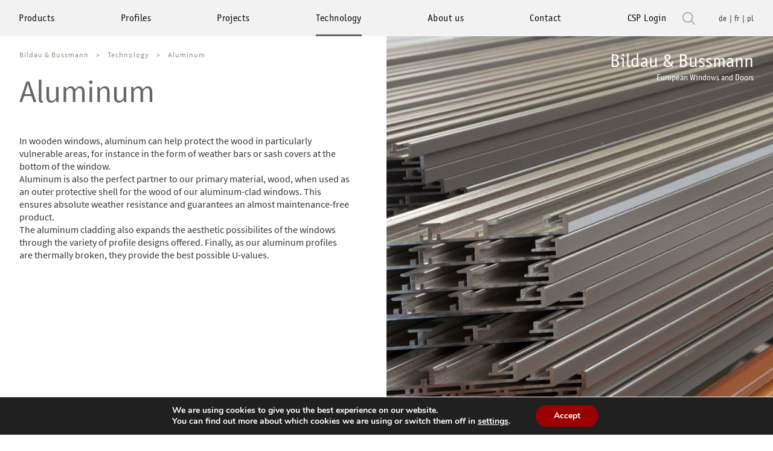

--- FILE ---
content_type: text/html; charset=UTF-8
request_url: https://bildau.de/technology/aluminum/?lang=en
body_size: 73784
content:
<!-- This page is cached by the Hummingbird Performance plugin v3.14.1 - https://wordpress.org/plugins/hummingbird-performance/. --><!doctype html>

<!--[if lt IE 7 ]> <html class="ie ie6 ie-lt10 ie-lt9 ie-lt8 ie-lt7 no-js" lang="en-US"> <![endif]-->
<!--[if IE 7 ]>    <html class="ie ie7 ie-lt10 ie-lt9 ie-lt8 no-js" lang="en-US"> <![endif]-->
<!--[if IE 8 ]>    <html class="ie ie8 ie-lt10 ie-lt9 no-js" lang="en-US"> <![endif]-->
<!--[if IE 9 ]>    <html class="ie ie9 ie-lt10 no-js" lang="en-US"> <![endif]-->
<!--[if gt IE 9]><!--><html class="no-js" lang="en-US"><!--<![endif]-->
<!-- the "no-js" class is for Modernizr. -->

<head id="www-sitename-com" data-template-set="html5-reset-wordpress-theme">

	<meta charset="UTF-8">
	<!-- Always force latest IE rendering engine (even in intranet) -->
	<!--[if IE ]>
	<meta http-equiv="X-UA-Compatible" content="IE=edge">
	<![endif]-->

	
	<title>Aluminum | Bildau &amp; Bussmann | European Windows and Doors</title>
	<!-- Google tag (gtag.js) -->
	<script async src="https://www.googletagmanager.com/gtag/js?id=G-YVLHKZPLEE"></script>
	<script>
		window.dataLayer = window.dataLayer || [];
		function gtag(){dataLayer.push(arguments);}
		gtag('js', new Date());

		gtag('config', 'G-YVLHKZPLEE');
	</script>
	<meta name="title" content="Aluminum | Bildau &amp; Bussmann">
    <meta name="facebook-domain-verification" content="bh40wj3r4a5346u6zawoyvaec8xlux" />
	<!--Google will often use this as its description of your page/site. Make it good.-->
	<meta name="description" content="Aluminum | Bildau &amp; Bussmann, European Windows and Doors" />

	
	<meta name="Copyright" content="Copyright &copy; Bildau &amp; Bussmann 2026. All Rights Reserved.">

	<meta name="viewport" content="width=device-width, initial-scale=1.0 minimal-ui" />
	<!-- concatenate and minify for production -->
	<link rel="stylesheet" href="https://bildau.de/wp-content/themes/bildau2020/reset.css" />
	<link rel="stylesheet" href="https://bildau.de/wp-content/themes/bildau2020/swiper-bundle.min.css">
	<link rel="stylesheet" href="https://bildau.de/wp-content/themes/bildau2020/magic360.css">
	<link rel="stylesheet" href="https://bildau.de/wp-content/themes/bildau2020/shadowbox.css">



	
	<!-- Lea Verou's Prefix Free, lets you use only un-prefixed properties in yuor CSS files -->
    <script src="https://bildau.de/wp-content/themes/bildau2020/_/js/prefixfree.min.js"></script>

	<!-- This is an un-minified, complete version of Modernizr.
		 Before you move to production, you should generate a custom build that only has the detects you need. -->
	<script src="https://bildau.de/wp-content/themes/bildau2020/_/js/modernizr-2.8.0.dev.js"></script>
	
	<script src="https://bildau.de/wp-content/themes/bildau2020/swiper-bundle.min.js"></script>

	<!-- Application-specific meta tags -->
	
	<link rel="profile" href="http://gmpg.org/xfn/11" />
	<link rel="pingback" href="https://bildau.de/xmlrpc.php" />
	
	<meta name='robots' content='max-image-preview:large' />
<link rel="alternate" hreflang="en" href="https://bildau.de/technology/aluminum/?lang=en" />
<link rel="alternate" hreflang="fr" href="https://bildau.de/technique/aluminium/?lang=fr" />
<link rel="alternate" hreflang="de" href="https://bildau.de/technik/aluminium/" />
<link rel="alternate" hreflang="pl" href="https://bildau.de/technika/aluminium/?lang=pl" />
<link rel="alternate" hreflang="x-default" href="https://bildau.de/technik/aluminium/" />
<link rel="alternate" type="application/rss+xml" title="Bildau &amp; Bussmann &raquo; Feed" href="https://bildau.de/feed/?lang=en" />
<link rel="alternate" type="application/rss+xml" title="Bildau &amp; Bussmann &raquo; Comments Feed" href="https://bildau.de/comments/feed/?lang=en" />
<link rel="alternate" title="oEmbed (JSON)" type="application/json+oembed" href="https://bildau.de/wp-json/oembed/1.0/embed?url=https%3A%2F%2Fbildau.de%2Ftechnology%2Faluminum%2F%3Flang%3Den" />
<link rel="alternate" title="oEmbed (XML)" type="text/xml+oembed" href="https://bildau.de/wp-json/oembed/1.0/embed?url=https%3A%2F%2Fbildau.de%2Ftechnology%2Faluminum%2F%3Flang%3Den&#038;format=xml" />
<style id='wp-img-auto-sizes-contain-inline-css' type='text/css'>
img:is([sizes=auto i],[sizes^="auto," i]){contain-intrinsic-size:3000px 1500px}
/*# sourceURL=wp-img-auto-sizes-contain-inline-css */
</style>
<style id='wp-emoji-styles-inline-css' type='text/css'>

	img.wp-smiley, img.emoji {
		display: inline !important;
		border: none !important;
		box-shadow: none !important;
		height: 1em !important;
		width: 1em !important;
		margin: 0 0.07em !important;
		vertical-align: -0.1em !important;
		background: none !important;
		padding: 0 !important;
	}
/*# sourceURL=wp-emoji-styles-inline-css */
</style>
<link rel='stylesheet' id='wp-block-library-css' href='https://bildau.de/wp-includes/css/dist/block-library/style.min.css' type='text/css' media='all' />
<style id='global-styles-inline-css' type='text/css'>
:root{--wp--preset--aspect-ratio--square: 1;--wp--preset--aspect-ratio--4-3: 4/3;--wp--preset--aspect-ratio--3-4: 3/4;--wp--preset--aspect-ratio--3-2: 3/2;--wp--preset--aspect-ratio--2-3: 2/3;--wp--preset--aspect-ratio--16-9: 16/9;--wp--preset--aspect-ratio--9-16: 9/16;--wp--preset--color--black: #000000;--wp--preset--color--cyan-bluish-gray: #abb8c3;--wp--preset--color--white: #ffffff;--wp--preset--color--pale-pink: #f78da7;--wp--preset--color--vivid-red: #cf2e2e;--wp--preset--color--luminous-vivid-orange: #ff6900;--wp--preset--color--luminous-vivid-amber: #fcb900;--wp--preset--color--light-green-cyan: #7bdcb5;--wp--preset--color--vivid-green-cyan: #00d084;--wp--preset--color--pale-cyan-blue: #8ed1fc;--wp--preset--color--vivid-cyan-blue: #0693e3;--wp--preset--color--vivid-purple: #9b51e0;--wp--preset--gradient--vivid-cyan-blue-to-vivid-purple: linear-gradient(135deg,rgb(6,147,227) 0%,rgb(155,81,224) 100%);--wp--preset--gradient--light-green-cyan-to-vivid-green-cyan: linear-gradient(135deg,rgb(122,220,180) 0%,rgb(0,208,130) 100%);--wp--preset--gradient--luminous-vivid-amber-to-luminous-vivid-orange: linear-gradient(135deg,rgb(252,185,0) 0%,rgb(255,105,0) 100%);--wp--preset--gradient--luminous-vivid-orange-to-vivid-red: linear-gradient(135deg,rgb(255,105,0) 0%,rgb(207,46,46) 100%);--wp--preset--gradient--very-light-gray-to-cyan-bluish-gray: linear-gradient(135deg,rgb(238,238,238) 0%,rgb(169,184,195) 100%);--wp--preset--gradient--cool-to-warm-spectrum: linear-gradient(135deg,rgb(74,234,220) 0%,rgb(151,120,209) 20%,rgb(207,42,186) 40%,rgb(238,44,130) 60%,rgb(251,105,98) 80%,rgb(254,248,76) 100%);--wp--preset--gradient--blush-light-purple: linear-gradient(135deg,rgb(255,206,236) 0%,rgb(152,150,240) 100%);--wp--preset--gradient--blush-bordeaux: linear-gradient(135deg,rgb(254,205,165) 0%,rgb(254,45,45) 50%,rgb(107,0,62) 100%);--wp--preset--gradient--luminous-dusk: linear-gradient(135deg,rgb(255,203,112) 0%,rgb(199,81,192) 50%,rgb(65,88,208) 100%);--wp--preset--gradient--pale-ocean: linear-gradient(135deg,rgb(255,245,203) 0%,rgb(182,227,212) 50%,rgb(51,167,181) 100%);--wp--preset--gradient--electric-grass: linear-gradient(135deg,rgb(202,248,128) 0%,rgb(113,206,126) 100%);--wp--preset--gradient--midnight: linear-gradient(135deg,rgb(2,3,129) 0%,rgb(40,116,252) 100%);--wp--preset--font-size--small: 13px;--wp--preset--font-size--medium: 20px;--wp--preset--font-size--large: 36px;--wp--preset--font-size--x-large: 42px;--wp--preset--spacing--20: 0.44rem;--wp--preset--spacing--30: 0.67rem;--wp--preset--spacing--40: 1rem;--wp--preset--spacing--50: 1.5rem;--wp--preset--spacing--60: 2.25rem;--wp--preset--spacing--70: 3.38rem;--wp--preset--spacing--80: 5.06rem;--wp--preset--shadow--natural: 6px 6px 9px rgba(0, 0, 0, 0.2);--wp--preset--shadow--deep: 12px 12px 50px rgba(0, 0, 0, 0.4);--wp--preset--shadow--sharp: 6px 6px 0px rgba(0, 0, 0, 0.2);--wp--preset--shadow--outlined: 6px 6px 0px -3px rgb(255, 255, 255), 6px 6px rgb(0, 0, 0);--wp--preset--shadow--crisp: 6px 6px 0px rgb(0, 0, 0);}:where(.is-layout-flex){gap: 0.5em;}:where(.is-layout-grid){gap: 0.5em;}body .is-layout-flex{display: flex;}.is-layout-flex{flex-wrap: wrap;align-items: center;}.is-layout-flex > :is(*, div){margin: 0;}body .is-layout-grid{display: grid;}.is-layout-grid > :is(*, div){margin: 0;}:where(.wp-block-columns.is-layout-flex){gap: 2em;}:where(.wp-block-columns.is-layout-grid){gap: 2em;}:where(.wp-block-post-template.is-layout-flex){gap: 1.25em;}:where(.wp-block-post-template.is-layout-grid){gap: 1.25em;}.has-black-color{color: var(--wp--preset--color--black) !important;}.has-cyan-bluish-gray-color{color: var(--wp--preset--color--cyan-bluish-gray) !important;}.has-white-color{color: var(--wp--preset--color--white) !important;}.has-pale-pink-color{color: var(--wp--preset--color--pale-pink) !important;}.has-vivid-red-color{color: var(--wp--preset--color--vivid-red) !important;}.has-luminous-vivid-orange-color{color: var(--wp--preset--color--luminous-vivid-orange) !important;}.has-luminous-vivid-amber-color{color: var(--wp--preset--color--luminous-vivid-amber) !important;}.has-light-green-cyan-color{color: var(--wp--preset--color--light-green-cyan) !important;}.has-vivid-green-cyan-color{color: var(--wp--preset--color--vivid-green-cyan) !important;}.has-pale-cyan-blue-color{color: var(--wp--preset--color--pale-cyan-blue) !important;}.has-vivid-cyan-blue-color{color: var(--wp--preset--color--vivid-cyan-blue) !important;}.has-vivid-purple-color{color: var(--wp--preset--color--vivid-purple) !important;}.has-black-background-color{background-color: var(--wp--preset--color--black) !important;}.has-cyan-bluish-gray-background-color{background-color: var(--wp--preset--color--cyan-bluish-gray) !important;}.has-white-background-color{background-color: var(--wp--preset--color--white) !important;}.has-pale-pink-background-color{background-color: var(--wp--preset--color--pale-pink) !important;}.has-vivid-red-background-color{background-color: var(--wp--preset--color--vivid-red) !important;}.has-luminous-vivid-orange-background-color{background-color: var(--wp--preset--color--luminous-vivid-orange) !important;}.has-luminous-vivid-amber-background-color{background-color: var(--wp--preset--color--luminous-vivid-amber) !important;}.has-light-green-cyan-background-color{background-color: var(--wp--preset--color--light-green-cyan) !important;}.has-vivid-green-cyan-background-color{background-color: var(--wp--preset--color--vivid-green-cyan) !important;}.has-pale-cyan-blue-background-color{background-color: var(--wp--preset--color--pale-cyan-blue) !important;}.has-vivid-cyan-blue-background-color{background-color: var(--wp--preset--color--vivid-cyan-blue) !important;}.has-vivid-purple-background-color{background-color: var(--wp--preset--color--vivid-purple) !important;}.has-black-border-color{border-color: var(--wp--preset--color--black) !important;}.has-cyan-bluish-gray-border-color{border-color: var(--wp--preset--color--cyan-bluish-gray) !important;}.has-white-border-color{border-color: var(--wp--preset--color--white) !important;}.has-pale-pink-border-color{border-color: var(--wp--preset--color--pale-pink) !important;}.has-vivid-red-border-color{border-color: var(--wp--preset--color--vivid-red) !important;}.has-luminous-vivid-orange-border-color{border-color: var(--wp--preset--color--luminous-vivid-orange) !important;}.has-luminous-vivid-amber-border-color{border-color: var(--wp--preset--color--luminous-vivid-amber) !important;}.has-light-green-cyan-border-color{border-color: var(--wp--preset--color--light-green-cyan) !important;}.has-vivid-green-cyan-border-color{border-color: var(--wp--preset--color--vivid-green-cyan) !important;}.has-pale-cyan-blue-border-color{border-color: var(--wp--preset--color--pale-cyan-blue) !important;}.has-vivid-cyan-blue-border-color{border-color: var(--wp--preset--color--vivid-cyan-blue) !important;}.has-vivid-purple-border-color{border-color: var(--wp--preset--color--vivid-purple) !important;}.has-vivid-cyan-blue-to-vivid-purple-gradient-background{background: var(--wp--preset--gradient--vivid-cyan-blue-to-vivid-purple) !important;}.has-light-green-cyan-to-vivid-green-cyan-gradient-background{background: var(--wp--preset--gradient--light-green-cyan-to-vivid-green-cyan) !important;}.has-luminous-vivid-amber-to-luminous-vivid-orange-gradient-background{background: var(--wp--preset--gradient--luminous-vivid-amber-to-luminous-vivid-orange) !important;}.has-luminous-vivid-orange-to-vivid-red-gradient-background{background: var(--wp--preset--gradient--luminous-vivid-orange-to-vivid-red) !important;}.has-very-light-gray-to-cyan-bluish-gray-gradient-background{background: var(--wp--preset--gradient--very-light-gray-to-cyan-bluish-gray) !important;}.has-cool-to-warm-spectrum-gradient-background{background: var(--wp--preset--gradient--cool-to-warm-spectrum) !important;}.has-blush-light-purple-gradient-background{background: var(--wp--preset--gradient--blush-light-purple) !important;}.has-blush-bordeaux-gradient-background{background: var(--wp--preset--gradient--blush-bordeaux) !important;}.has-luminous-dusk-gradient-background{background: var(--wp--preset--gradient--luminous-dusk) !important;}.has-pale-ocean-gradient-background{background: var(--wp--preset--gradient--pale-ocean) !important;}.has-electric-grass-gradient-background{background: var(--wp--preset--gradient--electric-grass) !important;}.has-midnight-gradient-background{background: var(--wp--preset--gradient--midnight) !important;}.has-small-font-size{font-size: var(--wp--preset--font-size--small) !important;}.has-medium-font-size{font-size: var(--wp--preset--font-size--medium) !important;}.has-large-font-size{font-size: var(--wp--preset--font-size--large) !important;}.has-x-large-font-size{font-size: var(--wp--preset--font-size--x-large) !important;}
/*# sourceURL=global-styles-inline-css */
</style>

<style id='classic-theme-styles-inline-css' type='text/css'>
/*! This file is auto-generated */
.wp-block-button__link{color:#fff;background-color:#32373c;border-radius:9999px;box-shadow:none;text-decoration:none;padding:calc(.667em + 2px) calc(1.333em + 2px);font-size:1.125em}.wp-block-file__button{background:#32373c;color:#fff;text-decoration:none}
/*# sourceURL=/wp-includes/css/classic-themes.min.css */
</style>
<link rel='stylesheet' id='contact-form-7-css' href='https://bildau.de/wp-content/plugins/contact-form-7/includes/css/styles.css' type='text/css' media='all' />
<link rel='stylesheet' id='related-frontend-css-css' href='https://bildau.de/wp-content/plugins/related/css/frontend-style.css' type='text/css' media='all' />
<link rel='stylesheet' id='main_css-css' href='https://bildau.de/wp-content/themes/bildau2020/style.css?v=51f7803b0b' type='text/css' media='all' />
<link rel='stylesheet' id='moove_gdpr_frontend-css' href='https://bildau.de/wp-content/plugins/gdpr-cookie-compliance/dist/styles/gdpr-main.css' type='text/css' media='all' />
<style id='moove_gdpr_frontend-inline-css' type='text/css'>
#moove_gdpr_cookie_modal,#moove_gdpr_cookie_info_bar,.gdpr_cookie_settings_shortcode_content{font-family:Nunito,sans-serif}#moove_gdpr_save_popup_settings_button{background-color:#373737;color:#fff}#moove_gdpr_save_popup_settings_button:hover{background-color:#000}#moove_gdpr_cookie_info_bar .moove-gdpr-info-bar-container .moove-gdpr-info-bar-content a.mgbutton,#moove_gdpr_cookie_info_bar .moove-gdpr-info-bar-container .moove-gdpr-info-bar-content button.mgbutton{background-color:#9b0000}#moove_gdpr_cookie_modal .moove-gdpr-modal-content .moove-gdpr-modal-footer-content .moove-gdpr-button-holder a.mgbutton,#moove_gdpr_cookie_modal .moove-gdpr-modal-content .moove-gdpr-modal-footer-content .moove-gdpr-button-holder button.mgbutton,.gdpr_cookie_settings_shortcode_content .gdpr-shr-button.button-green{background-color:#9b0000;border-color:#9b0000}#moove_gdpr_cookie_modal .moove-gdpr-modal-content .moove-gdpr-modal-footer-content .moove-gdpr-button-holder a.mgbutton:hover,#moove_gdpr_cookie_modal .moove-gdpr-modal-content .moove-gdpr-modal-footer-content .moove-gdpr-button-holder button.mgbutton:hover,.gdpr_cookie_settings_shortcode_content .gdpr-shr-button.button-green:hover{background-color:#fff;color:#9b0000}#moove_gdpr_cookie_modal .moove-gdpr-modal-content .moove-gdpr-modal-close i,#moove_gdpr_cookie_modal .moove-gdpr-modal-content .moove-gdpr-modal-close span.gdpr-icon{background-color:#9b0000;border:1px solid #9b0000}#moove_gdpr_cookie_info_bar span.change-settings-button.focus-g,#moove_gdpr_cookie_info_bar span.change-settings-button:focus,#moove_gdpr_cookie_info_bar button.change-settings-button.focus-g,#moove_gdpr_cookie_info_bar button.change-settings-button:focus{-webkit-box-shadow:0 0 1px 3px #9b0000;-moz-box-shadow:0 0 1px 3px #9b0000;box-shadow:0 0 1px 3px #9b0000}#moove_gdpr_cookie_modal .moove-gdpr-modal-content .moove-gdpr-modal-close i:hover,#moove_gdpr_cookie_modal .moove-gdpr-modal-content .moove-gdpr-modal-close span.gdpr-icon:hover,#moove_gdpr_cookie_info_bar span[data-href]>u.change-settings-button{color:#9b0000}#moove_gdpr_cookie_modal .moove-gdpr-modal-content .moove-gdpr-modal-left-content #moove-gdpr-menu li.menu-item-selected a span.gdpr-icon,#moove_gdpr_cookie_modal .moove-gdpr-modal-content .moove-gdpr-modal-left-content #moove-gdpr-menu li.menu-item-selected button span.gdpr-icon{color:inherit}#moove_gdpr_cookie_modal .moove-gdpr-modal-content .moove-gdpr-modal-left-content #moove-gdpr-menu li a span.gdpr-icon,#moove_gdpr_cookie_modal .moove-gdpr-modal-content .moove-gdpr-modal-left-content #moove-gdpr-menu li button span.gdpr-icon{color:inherit}#moove_gdpr_cookie_modal .gdpr-acc-link{line-height:0;font-size:0;color:transparent;position:absolute}#moove_gdpr_cookie_modal .moove-gdpr-modal-content .moove-gdpr-modal-close:hover i,#moove_gdpr_cookie_modal .moove-gdpr-modal-content .moove-gdpr-modal-left-content #moove-gdpr-menu li a,#moove_gdpr_cookie_modal .moove-gdpr-modal-content .moove-gdpr-modal-left-content #moove-gdpr-menu li button,#moove_gdpr_cookie_modal .moove-gdpr-modal-content .moove-gdpr-modal-left-content #moove-gdpr-menu li button i,#moove_gdpr_cookie_modal .moove-gdpr-modal-content .moove-gdpr-modal-left-content #moove-gdpr-menu li a i,#moove_gdpr_cookie_modal .moove-gdpr-modal-content .moove-gdpr-tab-main .moove-gdpr-tab-main-content a:hover,#moove_gdpr_cookie_info_bar.moove-gdpr-dark-scheme .moove-gdpr-info-bar-container .moove-gdpr-info-bar-content a.mgbutton:hover,#moove_gdpr_cookie_info_bar.moove-gdpr-dark-scheme .moove-gdpr-info-bar-container .moove-gdpr-info-bar-content button.mgbutton:hover,#moove_gdpr_cookie_info_bar.moove-gdpr-dark-scheme .moove-gdpr-info-bar-container .moove-gdpr-info-bar-content a:hover,#moove_gdpr_cookie_info_bar.moove-gdpr-dark-scheme .moove-gdpr-info-bar-container .moove-gdpr-info-bar-content button:hover,#moove_gdpr_cookie_info_bar.moove-gdpr-dark-scheme .moove-gdpr-info-bar-container .moove-gdpr-info-bar-content span.change-settings-button:hover,#moove_gdpr_cookie_info_bar.moove-gdpr-dark-scheme .moove-gdpr-info-bar-container .moove-gdpr-info-bar-content button.change-settings-button:hover,#moove_gdpr_cookie_info_bar.moove-gdpr-dark-scheme .moove-gdpr-info-bar-container .moove-gdpr-info-bar-content u.change-settings-button:hover,#moove_gdpr_cookie_info_bar span[data-href]>u.change-settings-button,#moove_gdpr_cookie_info_bar.moove-gdpr-dark-scheme .moove-gdpr-info-bar-container .moove-gdpr-info-bar-content a.mgbutton.focus-g,#moove_gdpr_cookie_info_bar.moove-gdpr-dark-scheme .moove-gdpr-info-bar-container .moove-gdpr-info-bar-content button.mgbutton.focus-g,#moove_gdpr_cookie_info_bar.moove-gdpr-dark-scheme .moove-gdpr-info-bar-container .moove-gdpr-info-bar-content a.focus-g,#moove_gdpr_cookie_info_bar.moove-gdpr-dark-scheme .moove-gdpr-info-bar-container .moove-gdpr-info-bar-content button.focus-g,#moove_gdpr_cookie_info_bar.moove-gdpr-dark-scheme .moove-gdpr-info-bar-container .moove-gdpr-info-bar-content a.mgbutton:focus,#moove_gdpr_cookie_info_bar.moove-gdpr-dark-scheme .moove-gdpr-info-bar-container .moove-gdpr-info-bar-content button.mgbutton:focus,#moove_gdpr_cookie_info_bar.moove-gdpr-dark-scheme .moove-gdpr-info-bar-container .moove-gdpr-info-bar-content a:focus,#moove_gdpr_cookie_info_bar.moove-gdpr-dark-scheme .moove-gdpr-info-bar-container .moove-gdpr-info-bar-content button:focus,#moove_gdpr_cookie_info_bar.moove-gdpr-dark-scheme .moove-gdpr-info-bar-container .moove-gdpr-info-bar-content span.change-settings-button.focus-g,span.change-settings-button:focus,button.change-settings-button.focus-g,button.change-settings-button:focus,#moove_gdpr_cookie_info_bar.moove-gdpr-dark-scheme .moove-gdpr-info-bar-container .moove-gdpr-info-bar-content u.change-settings-button.focus-g,#moove_gdpr_cookie_info_bar.moove-gdpr-dark-scheme .moove-gdpr-info-bar-container .moove-gdpr-info-bar-content u.change-settings-button:focus{color:#9b0000}#moove_gdpr_cookie_modal .moove-gdpr-branding.focus-g span,#moove_gdpr_cookie_modal .moove-gdpr-modal-content .moove-gdpr-tab-main a.focus-g{color:#9b0000}#moove_gdpr_cookie_modal.gdpr_lightbox-hide{display:none}
/*# sourceURL=moove_gdpr_frontend-inline-css */
</style>
<script type="text/javascript" src="https://bildau.de/wp-content/plugins/wp-sentry-integration/public/wp-sentry-browser.min.js" id="wp-sentry-browser-bundle-js"></script>
<script type="text/javascript" id="wp-sentry-browser-js-extra">
/* <![CDATA[ */
var wp_sentry = {"environment":"production","release":"1","context":{"tags":{"wordpress":"6.9","language":"en-US"}},"dsn":"https://090bd3a9829ad95df4c2c0b500fec6ac@o4504842457186304.ingest.sentry.io/4506313824862208"};
//# sourceURL=wp-sentry-browser-js-extra
/* ]]> */
</script>
<script type="text/javascript" src="https://bildau.de/wp-content/plugins/wp-sentry-integration/public/wp-sentry-init.js" id="wp-sentry-browser-js"></script>
<script type="text/javascript" src="https://bildau.de/wp-content/themes/bildau2020/jquery.min.js" id="jquery-js"></script>
<link rel="https://api.w.org/" href="https://bildau.de/wp-json/" /><link rel="alternate" title="JSON" type="application/json" href="https://bildau.de/wp-json/wp/v2/pages/19611" /><link rel="EditURI" type="application/rsd+xml" title="RSD" href="https://bildau.de/xmlrpc.php?rsd" />
<link rel="canonical" href="https://bildau.de/technology/aluminum/?lang=en" />
<link rel='shortlink' href='https://bildau.de/?p=19611&#038;lang=en' />
<meta name="generator" content="WPML ver:4.6.8 stt:1,4,3,40;" />
<script type="text/javascript">//<![CDATA[
  function external_links_in_new_windows_loop() {
    if (!document.links) {
      document.links = document.getElementsByTagName('a');
    }
    var change_link = false;
    var force = '';
    var ignore = '';

    for (var t=0; t<document.links.length; t++) {
      var all_links = document.links[t];
      change_link = false;
      
      if(document.links[t].hasAttribute('onClick') == false) {
        // forced if the address starts with http (or also https), but does not link to the current domain
        if(all_links.href.search(/^http/) != -1 && all_links.href.search('bildau.de') == -1 && all_links.href.search(/^#/) == -1) {
          // console.log('Changed ' + all_links.href);
          change_link = true;
        }
          
        if(force != '' && all_links.href.search(force) != -1) {
          // forced
          // console.log('force ' + all_links.href);
          change_link = true;
        }
        
        if(ignore != '' && all_links.href.search(ignore) != -1) {
          // console.log('ignore ' + all_links.href);
          // ignored
          change_link = false;
        }

        if(change_link == true) {
          // console.log('Changed ' + all_links.href);
          document.links[t].setAttribute('onClick', 'javascript:window.open(\'' + all_links.href.replace(/'/g, '') + '\', \'_blank\', \'noopener\'); return false;');
          document.links[t].removeAttribute('target');
        }
      }
    }
  }
  
  // Load
  function external_links_in_new_windows_load(func)
  {  
    var oldonload = window.onload;
    if (typeof window.onload != 'function'){
      window.onload = func;
    } else {
      window.onload = function(){
        oldonload();
        func();
      }
    }
  }

  external_links_in_new_windows_load(external_links_in_new_windows_loop);
  //]]></script>

<style type="text/css">.recentcomments a{display:inline !important;padding:0 !important;margin:0 !important;}</style><link rel="icon" href="https://bildau.de/wp-content/uploads/2024/01/favicon.png" sizes="32x32" />
<link rel="icon" href="https://bildau.de/wp-content/uploads/2024/01/favicon.png" sizes="192x192" />
<link rel="apple-touch-icon" href="https://bildau.de/wp-content/uploads/2024/01/favicon.png" />
<meta name="msapplication-TileImage" content="https://bildau.de/wp-content/uploads/2024/01/favicon.png" />
	<script type="text/javascript" src="https://bildau.de/wp-content/themes/bildau2020/jquery.nicescroll.min.js"></script>
	
	

	<script src="https://bildau.de/wp-content/themes/bildau2020/default.js"></script>
	<script src="https://bildau.de/wp-content/themes/bildau2020/shadowbox.js"></script>
	<script type="text/javascript">
		const isMobile = /iPhone|iPad|iPod|Android/i.test(navigator.userAgent);
		if(isMobile){
			$("html").css("scrollbar-width", "initial");
		} else {
			var nice = false;
			$(document).ready(function(){
				nice = $("html").niceScroll({"cursorcolor":"#aaa","cursorwidth":"8"});
			});
			$(window).load(function(){
				nice.resize();
			});
		}
	</script>


    <!-- Meta Pixel Code -->
    <script>
        !function(f,b,e,v,n,t,s)
        {if(f.fbq)return;n=f.fbq=function(){n.callMethod?
            n.callMethod.apply(n,arguments):n.queue.push(arguments)};
            if(!f._fbq)f._fbq=n;n.push=n;n.loaded=!0;n.version='2.0';
            n.queue=[];t=b.createElement(e);t.async=!0;
            t.src=v;s=b.getElementsByTagName(e)[0];
            s.parentNode.insertBefore(t,s)}(window, document,'script',
            'https://connect.facebook.net/en_US/fbevents.js');
        fbq('init', '1746333882366016');
        fbq('track', 'PageView');
    </script>
    <noscript><img height="1" width="1" style="display:none"
                   src="https://www.facebook.com/tr?id=1746333882366016&ev=PageView&noscript=1"
        /></noscript>
    <!-- End Meta Pixel Code -->
	
<link rel='stylesheet' id='magictoolbox_magic360_style-css' href='https://bildau.de/wp-content/plugins/mod_wordpress_magic360/magic360/core/magic360.css' type='text/css' media='all' />
<link rel='stylesheet' id='magictoolbox_magic360_module_style-css' href='https://bildau.de/wp-content/plugins/mod_wordpress_magic360/magic360/core/magic360.module.css' type='text/css' media='all' />
</head>

<body class="wp-singular page-template-default page page-id-19611 page-parent page-child parent-pageid-19528 wp-theme-bildau2020">

<!-- NOT A MACINTOSH -->
<div>

	<div id="wrapper">
		<nav id="nav" class='clearfix' role="navigation">
			<a href='#' id='nav_toggle_mobile' class='nav_toggle'><img src='https://bildau.de/wp-content/themes/bildau2020/images/arrow_down.png'  /></a>
			<div id='langs'>
				<a class='lang_link' href='?lang=de'><span>de</span></a> 								<a class='lang_link ' href='?lang=fr'><span>fr</span></a>				<a class='lang_link ' href='?lang=pl'><span>pl</span></a><!--				--><!--<a class='lang_link ' href='?lang=pl'><span>pl</span></a>-->				<!--a class='lang_link ' href='?lang=zh-hans'><span>cn</span></a-->
			</div>
			<div id='search_bar'>
				<a href='#' id='toggle_search_bar'><img src='https://bildau.de/wp-content/themes/bildau2020/images/search.svg' /></a>
			</div>
			<div class='primary_menu'><div class="menu-menu-1-englisch-2-container"><ul id="menu-menu-1-englisch-2" class="menu"><li id="menu-item-19371" class="menu-item menu-item-type-post_type menu-item-object-page menu-item-19371"><a href="https://bildau.de/products/?lang=en">Products</a></li>
<li id="menu-item-19372" class="menu-item menu-item-type-post_type menu-item-object-page menu-item-19372"><a href="https://bildau.de/profiles/?lang=en">Profiles</a></li>
<li id="menu-item-19373" class="menu-item menu-item-type-post_type menu-item-object-page menu-item-19373"><a href="https://bildau.de/projects/?lang=en">Projects</a></li>
<li id="menu-item-19531" class="menu-item menu-item-type-post_type menu-item-object-page current-page-ancestor menu-item-19531"><a href="https://bildau.de/technology/?lang=en">Technology</a></li>
<li id="menu-item-26787" class="menu-item menu-item-type-post_type menu-item-object-page menu-item-26787"><a href="https://bildau.de/about-us-2/?lang=en">About us</a></li>
<li id="menu-item-19374" class="menu-item menu-item-type-post_type menu-item-object-page menu-item-19374"><a href="https://bildau.de/contact/?lang=en">Contact</a></li>
<li id="menu-item-25909" class="menu-item menu-item-type-custom menu-item-object-custom menu-item-25909"><a target="_blank" href="https://csp.bildau.de/login.php?lang=en">CSP Login</a></li>
</ul></div></div>
			
				<div id='subnav_0' class='subnav'><div class='subnav_item'>
					<div class="menu-produkte-englisch-container"><ul id="menu-produkte-englisch" class="menu"><li id="menu-item-19395" class="menu-item menu-item-type-post_type menu-item-object-page menu-item-has-children menu-item-19395"><a href="https://bildau.de/products/windows/?lang=en">Windows</a>
<ul class="sub-menu">
	<li id="menu-item-19396" class="menu-item menu-item-type-post_type menu-item-object-page menu-item-19396"><a href="https://bildau.de/products/windows/fixed-glazing/?lang=en">Fixed Glazing</a></li>
	<li id="menu-item-19397" class="menu-item menu-item-type-post_type menu-item-object-page menu-item-19397"><a href="https://bildau.de/products/windows/tilt-turn-window/?lang=en">Tilt-Turn Window</a></li>
	<li id="menu-item-19398" class="menu-item menu-item-type-post_type menu-item-object-page menu-item-19398"><a href="https://bildau.de/products/windows/sliding-windows/?lang=en">Sliding Windows</a></li>
	<li id="menu-item-19399" class="menu-item menu-item-type-post_type menu-item-object-page menu-item-19399"><a href="https://bildau.de/products/windows/special-designs/?lang=en">Special Designs</a></li>
</ul>
</li>
<li id="menu-item-19400" class="menu-item menu-item-type-post_type menu-item-object-page menu-item-has-children menu-item-19400"><a href="https://bildau.de/products/doors/?lang=en">Doors</a>
<ul class="sub-menu">
	<li id="menu-item-19401" class="menu-item menu-item-type-post_type menu-item-object-page menu-item-19401"><a href="https://bildau.de/products/doors/19294-2/?lang=en">Entry Doors</a></li>
	<li id="menu-item-19402" class="menu-item menu-item-type-post_type menu-item-object-page menu-item-19402"><a href="https://bildau.de/products/doors/balcony-doors/?lang=en">Balcony Doors</a></li>
	<li id="menu-item-19403" class="menu-item menu-item-type-post_type menu-item-object-page menu-item-19403"><a href="https://bildau.de/products/doors/lift-slide-doors/?lang=en">Lift-Slide Doors</a></li>
	<li id="menu-item-19494" class="menu-item menu-item-type-post_type menu-item-object-page menu-item-19494"><a href="https://bildau.de/products/doors/tilt-slide-doors/?lang=en">Tilt-Slide Doors</a></li>
	<li id="menu-item-19489" class="menu-item menu-item-type-post_type menu-item-object-page menu-item-19489"><a href="https://bildau.de/products/doors/bi-fold-doors/?lang=en">Bi-Fold doors</a></li>
</ul>
</li>
</ul></div>				</div></div>
				<div id='subnav_1' class='subnav'><div class='subnav_item'>
					<div class="menu-profile-englisch-container"><ul id="menu-profile-englisch" class="menu"><li id="menu-item-19587" class="menu-item menu-item-type-post_type menu-item-object-page menu-item-has-children menu-item-19587"><a href="https://bildau.de/profiles/wooden-windows/?lang=en">Wooden Windows</a>
<ul class="sub-menu">
	<li id="menu-item-19588" class="menu-item menu-item-type-post_type menu-item-object-profil menu-item-19588"><a href="https://bildau.de/profil/wood-with-aluminum-weather-bar/?lang=en">Wood with Aluminum Weather Bar</a></li>
	<li id="menu-item-19589" class="menu-item menu-item-type-post_type menu-item-object-profil menu-item-19589"><a href="https://bildau.de/profil/wood-with-wooden-drip-sill/?lang=en">Wood with Wooden Drip Sill</a></li>
	<li id="menu-item-19590" class="menu-item menu-item-type-post_type menu-item-object-profil menu-item-19590"><a href="https://bildau.de/profil/historicwindows/?lang=en">Historic Windows</a></li>
</ul>
</li>
<li id="menu-item-19591" class="menu-item menu-item-type-post_type menu-item-object-page menu-item-has-children menu-item-19591"><a href="https://bildau.de/profiles/wood-aluminum-windows/?lang=en">Wood-aluminum windows</a>
<ul class="sub-menu">
	<li id="menu-item-19712" class="menu-item menu-item-type-post_type menu-item-object-profil menu-item-19712"><a href="https://bildau.de/profil/linea-classic/?lang=en">Linea Classic</a></li>
	<li id="menu-item-19713" class="menu-item menu-item-type-post_type menu-item-object-profil menu-item-19713"><a href="https://bildau.de/profil/linea-quadrata/?lang=en">Linea Quadrata</a></li>
	<li id="menu-item-19714" class="menu-item menu-item-type-post_type menu-item-object-profil menu-item-19714"><a href="https://bildau.de/profil/linea-plana/?lang=en">Linea Plana</a></li>
	<li id="menu-item-19715" class="menu-item menu-item-type-post_type menu-item-object-profil menu-item-19715"><a href="https://bildau.de/profil/linea-integra/?lang=en">Linea Integra</a></li>
	<li id="menu-item-19716" class="menu-item menu-item-type-post_type menu-item-object-profil menu-item-19716"><a href="https://bildau.de/profil/linea-antica/?lang=en">Linea Antica</a></li>
	<li id="menu-item-19717" class="menu-item menu-item-type-post_type menu-item-object-profil menu-item-19717"><a href="https://bildau.de/profil/linea-passiva/?lang=en">Linea Passiva</a></li>
	<li id="menu-item-19738" class="menu-item menu-item-type-post_type menu-item-object-profil menu-item-19738"><a href="https://bildau.de/profil/bronze-system/?lang=en">Bronze system</a></li>
</ul>
</li>
</ul></div>				</div></div>
				<div id='subnav_2_x' class='subnav'><div class='subnav_item'>
									</div></div>
				<div id='subnav_3' class='subnav'><div class='subnav_item'>
					<div class="menu-technik-englisch-container"><ul id="menu-technik-englisch" class="menu"><li id="menu-item-19583" class="menu-item menu-item-type-post_type menu-item-object-page menu-item-has-children menu-item-19583"><a href="https://bildau.de/technology/wood/?lang=en">Wood</a>
<ul class="sub-menu">
	<li id="menu-item-19584" class="menu-item menu-item-type-post_type menu-item-object-page menu-item-19584"><a href="https://bildau.de/technology/wood/wood-types/?lang=en">Wood Types</a></li>
	<li id="menu-item-19598" class="menu-item menu-item-type-post_type menu-item-object-page menu-item-19598"><a href="https://bildau.de/technology/wood/window-scantling-surface/?lang=en">Window Scantling Surface</a></li>
	<li id="menu-item-19607" class="menu-item menu-item-type-post_type menu-item-object-page menu-item-19607"><a href="https://bildau.de/technology/wood/englisch-anstriche/?lang=en">Finishes</a></li>
</ul>
</li>
<li id="menu-item-19616" class="menu-item menu-item-type-post_type menu-item-object-page current-menu-item page_item page-item-19611 current_page_item menu-item-has-children menu-item-19616"><a href="https://bildau.de/technology/aluminum/?lang=en" aria-current="page">Aluminum</a>
<ul class="sub-menu">
	<li id="menu-item-19656" class="menu-item menu-item-type-post_type menu-item-object-page menu-item-19656"><a href="https://bildau.de/technology/aluminum/finishes-aluminum/?lang=en">Finishes Aluminum</a></li>
	<li id="menu-item-19657" class="menu-item menu-item-type-post_type menu-item-object-page menu-item-19657"><a href="https://bildau.de/technology/aluminum/drainage/?lang=en">Drainage</a></li>
</ul>
</li>
<li id="menu-item-19658" class="menu-item menu-item-type-post_type menu-item-object-page menu-item-has-children menu-item-19658"><a href="https://bildau.de/technology/glazing/?lang=en">Glazing</a>
<ul class="sub-menu">
	<li id="menu-item-19659" class="menu-item menu-item-type-post_type menu-item-object-page menu-item-19659"><a href="https://bildau.de/technology/glazing/insulated-glass-units/?lang=en">Insulated Glass Units</a></li>
	<li id="menu-item-19660" class="menu-item menu-item-type-post_type menu-item-object-page menu-item-19660"><a href="https://bildau.de/technology/glazing/safety-glass/?lang=en">Safety glass</a></li>
	<li id="menu-item-19661" class="menu-item menu-item-type-post_type menu-item-object-page menu-item-19661"><a href="https://bildau.de/technology/glazing/glazing-bars/?lang=en">Glazing bars</a></li>
	<li id="menu-item-22292" class="menu-item menu-item-type-post_type menu-item-object-page menu-item-22292"><a href="https://bildau.de/technology/glazing/patterned-glass/?lang=en">Patterned glass</a></li>
</ul>
</li>
<li id="menu-item-19662" class="menu-item menu-item-type-post_type menu-item-object-page menu-item-has-children menu-item-19662"><a href="https://bildau.de/technology/accessories/?lang=en">Accessories</a>
<ul class="sub-menu">
	<li id="menu-item-19663" class="menu-item menu-item-type-post_type menu-item-object-page menu-item-19663"><a href="https://bildau.de/technology/accessories/handle-hardware/?lang=en">Handle Hardware</a></li>
	<li id="menu-item-19664" class="menu-item menu-item-type-post_type menu-item-object-page menu-item-19664"><a href="https://bildau.de/technology/accessories/insect-screens/?lang=en">Insect Screens</a></li>
</ul>
</li>
<li id="menu-item-27578" class="menu-item menu-item-type-post_type menu-item-object-page menu-item-has-children menu-item-27578"><a href="https://bildau.de/technology/care-and-maintenance-instructions/?lang=en">Care and maintenance instructions</a>
<ul class="sub-menu">
	<li id="menu-item-27579" class="menu-item menu-item-type-post_type menu-item-object-page menu-item-27579"><a href="https://bildau.de/technology/care-and-maintenance-instructions/27417-2/?lang=en">Hardware</a></li>
	<li id="menu-item-27580" class="menu-item menu-item-type-post_type menu-item-object-page menu-item-27580"><a href="https://bildau.de/technology/care-and-maintenance-instructions/wooden-surfaces/?lang=en">Wooden surfaces</a></li>
	<li id="menu-item-27581" class="menu-item menu-item-type-post_type menu-item-object-page menu-item-27581"><a href="https://bildau.de/technology/care-and-maintenance-instructions/27477-2/?lang=en">Aluminum Surfaces</a></li>
	<li id="menu-item-27582" class="menu-item menu-item-type-post_type menu-item-object-page menu-item-27582"><a href="https://bildau.de/technology/care-and-maintenance-instructions/glass-treatment/?lang=en">Glass treatment</a></li>
</ul>
</li>
</ul></div>				</div></div>
				<div id='subnav_4' class='subnav'><div class='subnav_item'>
					<div class="menu-ueber-uns-englisch-container"><ul id="menu-ueber-uns-englisch" class="menu"><li id="menu-item-19739" class="menu-item menu-item-type-post_type menu-item-object-page menu-item-19739"><a href="https://bildau.de/production/?lang=en">Production facility</a></li>
<li id="menu-item-19415" class="menu-item menu-item-type-post_type menu-item-object-page menu-item-19415"><a href="https://bildau.de/history/?lang=en">History</a></li>
</ul></div>				</div></div>
				<div id='subnav_5' class='subnav'><div class='subnav_item'>
					<div class="menu-kontakt-englisch-container"><ul id="menu-kontakt-englisch" class="menu"><li id="menu-item-20614" class="menu-item menu-item-type-post_type menu-item-object-page menu-item-20614"><a href="https://bildau.de/contact/contact-form/?lang=en">Contact form</a></li>
<li id="menu-item-21990" class="menu-item menu-item-type-post_type menu-item-object-page menu-item-21990"><a href="https://bildau.de/contact/downloads/?lang=en">Downloads</a></li>
<li id="menu-item-24730" class="menu-item menu-item-type-post_type menu-item-object-page menu-item-24730"><a href="https://bildau.de/contact/samples/?lang=en">Samples</a></li>
<li id="menu-item-19740" class="menu-item menu-item-type-post_type menu-item-object-page menu-item-19740"><a href="https://bildau.de/contact/videos/?lang=en">Videos</a></li>
<li id="menu-item-22977" class="menu-item menu-item-type-post_type menu-item-object-page menu-item-22977"><a href="https://bildau.de/contact/open-positions/?lang=en">Open positions</a></li>
</ul></div>				</div></div>
				<div id='search_panel' class='subnav search_panel'><div class='subnav_item'>
					<form role="search" method="get" id="searchform" action="https://bildau.de/?lang=en">
    <div>
        <label for="s" class="screen-reader-text">Search for:</label>
        <input type="search" id="s" name="s" value=""  autocomplete="off"  />
        
        <input type="submit" value="Search" id="searchsubmit"/>
    </div>
<input type='hidden' name='lang' value='en' /></form>
<script>
    $("#s").keyup(function(){
        let search = $(this).val();
        $.ajax({
            method: "POST",
            url: "https://bildau.de/wp-content/themes/bildau2020/ajax_search.php",
            data: {
                search: search
                , lang: 'en'
            }
        }).done(function( result ) {
            $("#search_results").html(result);
        });
    });
</script>					<div id='search_results'></div>
				</div></div>
		</nav>
		<header id="header" role="banner" class='header'>
			<h1><a href="https://bildau.de/?lang=en">Bildau & Bussmann<span>European Windows and Doors</span></a></h1>
		</header>
        <div id="mobile_nav_holder">
            <header role="banner" class='header'>
                <h1><a href="https://bildau.de/?lang=en">Bildau & Bussmann<span>European Windows and Doors</span></a></h1>
            </header>
		    <nav id='mobile_nav'><div class="menu-mobile-englisch-container"><ul id="menu-mobile-englisch" class="menu"><li id="menu-item-19417" class="menu-item menu-item-type-post_type menu-item-object-page menu-item-has-children menu-item-19417"><a href="https://bildau.de/products/?lang=en">Products</a>
<ul class="sub-menu">
	<li id="menu-item-19418" class="menu-item menu-item-type-post_type menu-item-object-page menu-item-has-children menu-item-19418"><a href="https://bildau.de/products/doors/?lang=en">Doors</a>
	<ul class="sub-menu">
		<li id="menu-item-19493" class="menu-item menu-item-type-post_type menu-item-object-page menu-item-19493"><a href="https://bildau.de/products/doors/19294-2/?lang=en">Entry Doors</a></li>
		<li id="menu-item-19492" class="menu-item menu-item-type-post_type menu-item-object-page menu-item-19492"><a href="https://bildau.de/products/doors/balcony-doors/?lang=en">Balcony Doors</a></li>
		<li id="menu-item-19491" class="menu-item menu-item-type-post_type menu-item-object-page menu-item-19491"><a href="https://bildau.de/products/doors/lift-slide-doors/?lang=en">Lift-Slide Doors</a></li>
		<li id="menu-item-21544" class="menu-item menu-item-type-post_type menu-item-object-page menu-item-21544"><a href="https://bildau.de/products/doors/tilt-slide-doors/?lang=en">Tilt-Slide Doors</a></li>
		<li id="menu-item-21545" class="menu-item menu-item-type-post_type menu-item-object-page menu-item-21545"><a href="https://bildau.de/products/doors/bi-fold-doors/?lang=en">Bi-Fold doors</a></li>
	</ul>
</li>
	<li id="menu-item-19419" class="menu-item menu-item-type-post_type menu-item-object-page menu-item-has-children menu-item-19419"><a href="https://bildau.de/products/windows/?lang=en">Windows</a>
	<ul class="sub-menu">
		<li id="menu-item-21546" class="menu-item menu-item-type-post_type menu-item-object-page menu-item-21546"><a href="https://bildau.de/products/windows/fixed-glazing/?lang=en">Fixed Glazing</a></li>
		<li id="menu-item-21547" class="menu-item menu-item-type-post_type menu-item-object-page menu-item-21547"><a href="https://bildau.de/products/windows/tilt-turn-window/?lang=en">Tilt-Turn Window</a></li>
		<li id="menu-item-21548" class="menu-item menu-item-type-post_type menu-item-object-page menu-item-21548"><a href="https://bildau.de/products/windows/sliding-windows/?lang=en">Sliding Windows</a></li>
		<li id="menu-item-21549" class="menu-item menu-item-type-post_type menu-item-object-page menu-item-21549"><a href="https://bildau.de/products/windows/special-designs/?lang=en">Special Designs</a></li>
	</ul>
</li>
</ul>
</li>
<li id="menu-item-19420" class="menu-item menu-item-type-post_type menu-item-object-page menu-item-has-children menu-item-19420"><a href="https://bildau.de/profiles/?lang=en">Profiles</a>
<ul class="sub-menu">
	<li id="menu-item-19533" class="menu-item menu-item-type-post_type menu-item-object-page menu-item-has-children menu-item-19533"><a href="https://bildau.de/profiles/wooden-windows/?lang=en">Wooden Windows</a>
	<ul class="sub-menu">
		<li id="menu-item-21550" class="menu-item menu-item-type-post_type menu-item-object-profil menu-item-21550"><a href="https://bildau.de/profil/wood-with-aluminum-weather-bar/?lang=en">Wood with Aluminum Weather Bar</a></li>
		<li id="menu-item-21551" class="menu-item menu-item-type-post_type menu-item-object-profil menu-item-21551"><a href="https://bildau.de/profil/wood-with-wooden-drip-sill/?lang=en">Wood with Wooden Drip Sill</a></li>
		<li id="menu-item-21552" class="menu-item menu-item-type-post_type menu-item-object-profil menu-item-21552"><a href="https://bildau.de/profil/historicwindows/?lang=en">Historic Windows</a></li>
	</ul>
</li>
	<li id="menu-item-19534" class="menu-item menu-item-type-post_type menu-item-object-page menu-item-has-children menu-item-19534"><a href="https://bildau.de/profiles/wood-aluminum-windows/?lang=en">Wood-aluminum windows</a>
	<ul class="sub-menu">
		<li id="menu-item-21553" class="menu-item menu-item-type-post_type menu-item-object-profil menu-item-21553"><a href="https://bildau.de/profil/linea-classic/?lang=en">Linea Classic</a></li>
		<li id="menu-item-21554" class="menu-item menu-item-type-post_type menu-item-object-profil menu-item-21554"><a href="https://bildau.de/profil/linea-quadrata/?lang=en">Linea Quadrata</a></li>
		<li id="menu-item-21555" class="menu-item menu-item-type-post_type menu-item-object-profil menu-item-21555"><a href="https://bildau.de/profil/linea-plana/?lang=en">Linea Plana</a></li>
		<li id="menu-item-21556" class="menu-item menu-item-type-post_type menu-item-object-profil menu-item-21556"><a href="https://bildau.de/profil/linea-integra/?lang=en">Linea Integra</a></li>
		<li id="menu-item-21557" class="menu-item menu-item-type-post_type menu-item-object-profil menu-item-21557"><a href="https://bildau.de/profil/linea-antica/?lang=en">Linea Antica</a></li>
		<li id="menu-item-21558" class="menu-item menu-item-type-post_type menu-item-object-profil menu-item-21558"><a href="https://bildau.de/profil/linea-passiva/?lang=en">Linea Passiva</a></li>
		<li id="menu-item-21559" class="menu-item menu-item-type-post_type menu-item-object-profil menu-item-21559"><a href="https://bildau.de/profil/bronze-system/?lang=en">Bronze system</a></li>
	</ul>
</li>
</ul>
</li>
<li id="menu-item-19421" class="menu-item menu-item-type-post_type menu-item-object-page menu-item-19421"><a href="https://bildau.de/projects/?lang=en">Projects</a></li>
<li id="menu-item-19535" class="menu-item menu-item-type-post_type menu-item-object-page current-page-ancestor current-menu-ancestor current-menu-parent current-page-parent current_page_parent current_page_ancestor menu-item-has-children menu-item-19535"><a href="https://bildau.de/technology/?lang=en">Technology</a>
<ul class="sub-menu">
	<li id="menu-item-19592" class="menu-item menu-item-type-post_type menu-item-object-page menu-item-has-children menu-item-19592"><a href="https://bildau.de/technology/wood/?lang=en">Wood</a>
	<ul class="sub-menu">
		<li id="menu-item-21560" class="menu-item menu-item-type-post_type menu-item-object-page menu-item-21560"><a href="https://bildau.de/technology/wood/wood-types/?lang=en">Wood Types</a></li>
		<li id="menu-item-21561" class="menu-item menu-item-type-post_type menu-item-object-page menu-item-21561"><a href="https://bildau.de/technology/wood/window-scantling-surface/?lang=en">Window Scantling Surface</a></li>
		<li id="menu-item-21562" class="menu-item menu-item-type-post_type menu-item-object-page menu-item-21562"><a href="https://bildau.de/technology/wood/englisch-anstriche/?lang=en">Finishes</a></li>
	</ul>
</li>
	<li id="menu-item-19617" class="menu-item menu-item-type-post_type menu-item-object-page current-menu-item page_item page-item-19611 current_page_item menu-item-has-children menu-item-19617"><a href="https://bildau.de/technology/aluminum/?lang=en" aria-current="page">Aluminum</a>
	<ul class="sub-menu">
		<li id="menu-item-21563" class="menu-item menu-item-type-post_type menu-item-object-page menu-item-21563"><a href="https://bildau.de/technology/aluminum/finishes-aluminum/?lang=en">Finishes Aluminum</a></li>
		<li id="menu-item-21564" class="menu-item menu-item-type-post_type menu-item-object-page menu-item-21564"><a href="https://bildau.de/technology/aluminum/drainage/?lang=en">Drainage</a></li>
	</ul>
</li>
	<li id="menu-item-19665" class="menu-item menu-item-type-post_type menu-item-object-page menu-item-has-children menu-item-19665"><a href="https://bildau.de/technology/glazing/?lang=en">Glazing</a>
	<ul class="sub-menu">
		<li id="menu-item-21565" class="menu-item menu-item-type-post_type menu-item-object-page menu-item-21565"><a href="https://bildau.de/technology/glazing/insulated-glass-units/?lang=en">Insulated Glass Units</a></li>
		<li id="menu-item-21566" class="menu-item menu-item-type-post_type menu-item-object-page menu-item-21566"><a href="https://bildau.de/technology/glazing/safety-glass/?lang=en">Safety glass</a></li>
		<li id="menu-item-21567" class="menu-item menu-item-type-post_type menu-item-object-page menu-item-21567"><a href="https://bildau.de/technology/glazing/glazing-bars/?lang=en">Glazing bars</a></li>
	</ul>
</li>
	<li id="menu-item-19666" class="menu-item menu-item-type-post_type menu-item-object-page menu-item-has-children menu-item-19666"><a href="https://bildau.de/technology/accessories/?lang=en">Accessories</a>
	<ul class="sub-menu">
		<li id="menu-item-21571" class="menu-item menu-item-type-post_type menu-item-object-page menu-item-21571"><a href="https://bildau.de/technology/accessories/handle-hardware/?lang=en">Handle Hardware</a></li>
		<li id="menu-item-21572" class="menu-item menu-item-type-post_type menu-item-object-page menu-item-21572"><a href="https://bildau.de/technology/accessories/insect-screens/?lang=en">Insect Screens</a></li>
	</ul>
</li>
	<li id="menu-item-28081" class="menu-item menu-item-type-post_type menu-item-object-page menu-item-has-children menu-item-28081"><a href="https://bildau.de/technology/care-and-maintenance-instructions/?lang=en">Care and maintenance instructions</a>
	<ul class="sub-menu">
		<li id="menu-item-28082" class="menu-item menu-item-type-post_type menu-item-object-page menu-item-28082"><a href="https://bildau.de/technology/care-and-maintenance-instructions/27417-2/?lang=en">Hardware</a></li>
		<li id="menu-item-28083" class="menu-item menu-item-type-post_type menu-item-object-page menu-item-28083"><a href="https://bildau.de/technology/care-and-maintenance-instructions/wooden-surfaces/?lang=en">Wooden surfaces</a></li>
		<li id="menu-item-28084" class="menu-item menu-item-type-post_type menu-item-object-page menu-item-28084"><a href="https://bildau.de/technology/care-and-maintenance-instructions/27477-2/?lang=en">Aluminum Surfaces</a></li>
		<li id="menu-item-28085" class="menu-item menu-item-type-post_type menu-item-object-page menu-item-28085"><a href="https://bildau.de/technology/care-and-maintenance-instructions/glass-treatment/?lang=en">Glass treatment</a></li>
	</ul>
</li>
</ul>
</li>
<li id="menu-item-28086" class="menu-item menu-item-type-post_type menu-item-object-page menu-item-28086"><a href="https://bildau.de/about-us-2/?lang=en">About us</a></li>
<li id="menu-item-19422" class="menu-item menu-item-type-post_type menu-item-object-page menu-item-has-children menu-item-19422"><a href="https://bildau.de/contact/?lang=en">Contact</a>
<ul class="sub-menu">
	<li id="menu-item-21575" class="menu-item menu-item-type-post_type menu-item-object-page menu-item-21575"><a href="https://bildau.de/contact/contact-form/?lang=en">Contact form</a></li>
	<li id="menu-item-25111" class="menu-item menu-item-type-post_type menu-item-object-page menu-item-25111"><a href="https://bildau.de/contact/samples/?lang=en">Samples</a></li>
	<li id="menu-item-21576" class="menu-item menu-item-type-post_type menu-item-object-page menu-item-21576"><a href="https://bildau.de/contact/videos/?lang=en">Videos</a></li>
	<li id="menu-item-22991" class="menu-item menu-item-type-post_type menu-item-object-page menu-item-22991"><a href="https://bildau.de/contact/open-positions/?lang=en">Open positions</a></li>
</ul>
</li>
<li id="menu-item-25914" class="menu-item menu-item-type-custom menu-item-object-custom menu-item-25914"><a target="_blank" href="https://csp.bildau.de/login.php?lang=en">CSP Login</a></li>
<li id="menu-item-28087" class="menu-item menu-item-type-custom menu-item-object-custom menu-item-28087"><a target="_blank" href="https://csp.bildau.de/login.php?lang=de">CSP Anmeldung</a></li>
</ul></div></nav>
        </div>
	 <script>

		
		
		
		
	 </script>	


	
			<script>
			$('#header').addClass('white_header');
		</script>
		
	<article class="post page_template" id="post-19611">
	
		<div class='breadcrumbs'><a href="https://bildau.de/?lang=en">Bildau & Bussmann</a>&nbsp;&nbsp;>&nbsp;&nbsp;<a href="https://bildau.de/technology/?lang=en">Technology</a>&nbsp;&nbsp;>&nbsp;&nbsp;<a>Aluminum</a></div>		
		<h2>Aluminum</h2>

		<div class="entry">
		
			<div class='feat_image_in_page_mobile'>
				<img src='https://bildau.de/wp-content/uploads/2021/05/plock4904-1024x684.jpg' />
			</div>

			<p>In wooden windows, aluminum can help protect the wood in particularly vulnerable areas, for instance in the form of weather bars or sash covers at the bottom of the window.<br />
Aluminum is also the perfect partner to our primary material, wood, when used as an outer protective shell for the wood of our aluminum-clad windows. This ensures absolute weather resistance and guarantees an almost maintenance-free product.<br />
The aluminum cladding also expands the aesthetic possibilites of the windows through the variety of profile designs offered. Finally, as our aluminum profiles are thermally broken, they provide the best possible U-values.<br />
<div class='clearfix' style='width:100%; height:200px'></div></p>

			
			<div class='link_menu'>
									<div class='link_block'>
						<ul class="page_list"><li class="page_item page-item-19619 page_item_has_children"><a href="https://bildau.de/technology/aluminum/finishes-aluminum/?lang=en">Finishes Aluminum</a></li>
<li class="page_item page-item-19621"><a href="https://bildau.de/technology/aluminum/drainage/?lang=en">Drainage</a></li>
</ul>					</div>
								<div class='link_block'>
									</div>
			</div>
		</div>
		<div style='background-image:url(https://bildau.de/wp-content/uploads/2021/05/plock4904.jpg)' class='feat_image_in_page'></div>
	</article>

	

		<a href='#' id='back_to_top'>Back to top</a>

		<footer id="footer" class="source-org vcard copyright clearfix" role="contentinfo">
            <div class="footer_right">
<!--              --><!--              -->            </div>
			<div id='footer_nav' class='clearfix'>
				<h2><a href="#">Bildau & Bussmann North America GmbH

<span>European Windows and Doors</span></a></h2>
				<nav><div class="menu-footer-nav-en-container"><ul id="menu-footer-nav-en" class="menu"><li id="menu-item-19410" class="menu-item menu-item-type-post_type menu-item-object-page menu-item-has-children menu-item-19410"><a href="https://bildau.de/products/?lang=en">Products</a>
<ul class="sub-menu">
	<li id="menu-item-19375" class="menu-item menu-item-type-post_type menu-item-object-page menu-item-has-children menu-item-19375"><a href="https://bildau.de/products/doors/?lang=en">Doors</a>
	<ul class="sub-menu">
		<li id="menu-item-19490" class="menu-item menu-item-type-post_type menu-item-object-page menu-item-19490"><a href="https://bildau.de/products/doors/tilt-slide-doors/?lang=en">Tilt-Slide Doors</a></li>
		<li id="menu-item-19411" class="menu-item menu-item-type-post_type menu-item-object-page menu-item-19411"><a href="https://bildau.de/products/doors/balcony-doors/?lang=en">Balcony Doors</a></li>
	</ul>
</li>
	<li id="menu-item-19376" class="menu-item menu-item-type-post_type menu-item-object-page menu-item-has-children menu-item-19376"><a href="https://bildau.de/products/windows/?lang=en">Windows</a>
	<ul class="sub-menu">
		<li id="menu-item-19377" class="menu-item menu-item-type-post_type menu-item-object-page menu-item-19377"><a href="https://bildau.de/products/windows/tilt-turn-window/?lang=en">Tilt-Turn Window</a></li>
		<li id="menu-item-19378" class="menu-item menu-item-type-post_type menu-item-object-page menu-item-19378"><a href="https://bildau.de/products/windows/fixed-glazing/?lang=en">Fixed Glazing</a></li>
	</ul>
</li>
</ul>
</li>
<li id="menu-item-19379" class="menu-item menu-item-type-post_type menu-item-object-page menu-item-19379"><a href="https://bildau.de/profiles/?lang=en">Profiles</a></li>
<li id="menu-item-19380" class="menu-item menu-item-type-post_type menu-item-object-page menu-item-19380"><a href="https://bildau.de/projects/?lang=en">Projects</a></li>
<li id="menu-item-19532" class="menu-item menu-item-type-post_type menu-item-object-page current-page-ancestor menu-item-19532"><a href="https://bildau.de/technology/?lang=en">Technology</a></li>
<li id="menu-item-19381" class="menu-item menu-item-type-post_type menu-item-object-page menu-item-19381"><a href="https://bildau.de/contact/?lang=en">Contact</a></li>
</ul></div></nav>
			</div>
				
			<div class='copy' style="display: flex;align-items: center;min-width:370px;justify-content:center;">
				<span>
					 
						<a style="margin-right: 27px;"
							href="https://www.linkedin.com/company/bildau-&amp;-bussmann-north-america-gmbh/" rel="noopener" onclick="javascript:window.open('https://www.linkedin.com/company/bildau-&amp;-bussmann-north-america-gmbh/', '_blank', 'noopener'); return false;">
							<img decoding="async" style="display: inline; width: 30px; height: auto;" src="https://bildau.de/wp-content/uploads/2025/09/linkedin-with-circle.png">
						</a>
														</span>
				<div style="display: flex;align-items:center;flex-wrap: wrap;">
					<span id='copy_char'>&copy;</span>2026 Bildau &amp; Bussmann -
					<a href="https://bildau.de/imprint/?lang=en">Imprint</a>					| <a href="https://bildau.de/map/?lang=en">Sitemap</a>					| <a href="https://bildau.de/privacy-policy/?lang=en">Privacy Policy</a>				</div>
				
			</div>
			<div class='langs'>
				<a class='lang_link' href='?lang=de'><span>de</span></a> 								<a class='lang_link ' href='?lang=fr'><span>fr</span></a>				<a class='lang_link ' href='?lang=pl'><span>pl</span></a>			</div>
		</footer>

	</div>

	<script type="speculationrules">
{"prefetch":[{"source":"document","where":{"and":[{"href_matches":"/*"},{"not":{"href_matches":["/wp-*.php","/wp-admin/*","/wp-content/uploads/*","/wp-content/*","/wp-content/plugins/*","/wp-content/themes/bildau2020/*","/*\\?(.+)"]}},{"not":{"selector_matches":"a[rel~=\"nofollow\"]"}},{"not":{"selector_matches":".no-prefetch, .no-prefetch a"}}]},"eagerness":"conservative"}]}
</script>

  <!--copyscapeskip-->
  <aside id="moove_gdpr_cookie_info_bar" class="moove-gdpr-info-bar-hidden moove-gdpr-align-center moove-gdpr-dark-scheme gdpr_infobar_postion_bottom" aria-label="GDPR Cookie Banner" style="display: none;">
    <div class="moove-gdpr-info-bar-container">
      <div class="moove-gdpr-info-bar-content">
        
<div class="moove-gdpr-cookie-notice">
  <p>We are using cookies to give you the best experience on our website.</p><p>You can find out more about which cookies we are using or switch them off in <button  aria-haspopup="true" data-href="#moove_gdpr_cookie_modal" class="change-settings-button">settings</button>.</p></div>
<!--  .moove-gdpr-cookie-notice -->        
<div class="moove-gdpr-button-holder">
		  <button class="mgbutton moove-gdpr-infobar-allow-all gdpr-fbo-0" aria-label="Accept" >Accept</button>
	  </div>
<!--  .button-container -->      </div>
      <!-- moove-gdpr-info-bar-content -->
    </div>
    <!-- moove-gdpr-info-bar-container -->
  </aside>
  <!-- #moove_gdpr_cookie_info_bar -->
  <!--/copyscapeskip-->
<script type="text/javascript" src="https://bildau.de/wp-content/uploads/hummingbird-assets/adbe4c22f42fe207829e393def48b2f4.js" id="wphb-1-js"></script>
<script type="text/javascript" id="wphb-1-js-after">
/* <![CDATA[ */
wp.i18n.setLocaleData( { 'text direction\u0004ltr': [ 'ltr' ] } );
//# sourceURL=wphb-1-js-after
/* ]]> */
</script>
<script type="text/javascript" src="https://bildau.de/wp-content/plugins/contact-form-7/includes/swv/js/index.js" id="swv-js"></script>
<script type="text/javascript" id="contact-form-7-js-before">
/* <![CDATA[ */
var wpcf7 = {
    "api": {
        "root": "https:\/\/bildau.de\/wp-json\/",
        "namespace": "contact-form-7\/v1"
    }
};
//# sourceURL=contact-form-7-js-before
/* ]]> */
</script>
<script type="text/javascript" src="https://bildau.de/wp-content/plugins/contact-form-7/includes/js/index.js" id="contact-form-7-js"></script>
<script type="text/javascript" src="https://www.google.com/recaptcha/api.js?render=6LdshZohAAAAALnHPM7XcQYCtHr8nGGCvKvEJxOi&amp;ver=3.0" id="google-recaptcha-js"></script>
<script type="text/javascript" src="https://bildau.de/wp-includes/js/dist/vendor/wp-polyfill.min.js" id="wp-polyfill-js"></script>
<script type="text/javascript" id="wpcf7-recaptcha-js-before">
/* <![CDATA[ */
var wpcf7_recaptcha = {
    "sitekey": "6LdshZohAAAAALnHPM7XcQYCtHr8nGGCvKvEJxOi",
    "actions": {
        "homepage": "homepage",
        "contactform": "contactform"
    }
};
//# sourceURL=wpcf7-recaptcha-js-before
/* ]]> */
</script>
<script type="text/javascript" src="https://bildau.de/wp-content/plugins/contact-form-7/modules/recaptcha/index.js" id="wpcf7-recaptcha-js"></script>
<script type="text/javascript" id="moove_gdpr_frontend-js-extra">
/* <![CDATA[ */
var moove_frontend_gdpr_scripts = {"ajaxurl":"https://bildau.de/wp-admin/admin-ajax.php","post_id":"19611","plugin_dir":"https://bildau.de/wp-content/plugins/gdpr-cookie-compliance","show_icons":"all","is_page":"1","ajax_cookie_removal":"false","strict_init":"1","enabled_default":{"third_party":0,"advanced":0},"geo_location":"false","force_reload":"false","is_single":"","hide_save_btn":"false","current_user":"0","cookie_expiration":"365","script_delay":"2000","close_btn_action":"1","close_btn_rdr":"","scripts_defined":"{\"cache\":true,\"header\":\"\",\"body\":\"\",\"footer\":\"\",\"thirdparty\":{\"header\":\"\",\"body\":\"\",\"footer\":\"\"},\"advanced\":{\"header\":\"\",\"body\":\"\",\"footer\":\"\"}}","gdpr_scor":"true","wp_lang":"_en","wp_consent_api":"false"};
//# sourceURL=moove_gdpr_frontend-js-extra
/* ]]> */
</script>
<script type="text/javascript" src="https://bildau.de/wp-content/plugins/gdpr-cookie-compliance/dist/scripts/main.js" id="moove_gdpr_frontend-js"></script>
<script type="text/javascript" id="moove_gdpr_frontend-js-after">
/* <![CDATA[ */
var gdpr_consent__strict = "false"
var gdpr_consent__thirdparty = "false"
var gdpr_consent__advanced = "false"
var gdpr_consent__cookies = ""
//# sourceURL=moove_gdpr_frontend-js-after
/* ]]> */
</script>
<script type="text/javascript" src="https://bildau.de/wp-content/plugins/mod_wordpress_magic360/magic360/core/magic360.js" id="magictoolbox_magic360_script-js"></script>
<script id="wp-emoji-settings" type="application/json">
{"baseUrl":"https://s.w.org/images/core/emoji/17.0.2/72x72/","ext":".png","svgUrl":"https://s.w.org/images/core/emoji/17.0.2/svg/","svgExt":".svg","source":{"concatemoji":"https://bildau.de/wp-includes/js/wp-emoji-release.min.js"}}
</script>
<script type="module">
/* <![CDATA[ */
/*! This file is auto-generated */
const a=JSON.parse(document.getElementById("wp-emoji-settings").textContent),o=(window._wpemojiSettings=a,"wpEmojiSettingsSupports"),s=["flag","emoji"];function i(e){try{var t={supportTests:e,timestamp:(new Date).valueOf()};sessionStorage.setItem(o,JSON.stringify(t))}catch(e){}}function c(e,t,n){e.clearRect(0,0,e.canvas.width,e.canvas.height),e.fillText(t,0,0);t=new Uint32Array(e.getImageData(0,0,e.canvas.width,e.canvas.height).data);e.clearRect(0,0,e.canvas.width,e.canvas.height),e.fillText(n,0,0);const a=new Uint32Array(e.getImageData(0,0,e.canvas.width,e.canvas.height).data);return t.every((e,t)=>e===a[t])}function p(e,t){e.clearRect(0,0,e.canvas.width,e.canvas.height),e.fillText(t,0,0);var n=e.getImageData(16,16,1,1);for(let e=0;e<n.data.length;e++)if(0!==n.data[e])return!1;return!0}function u(e,t,n,a){switch(t){case"flag":return n(e,"\ud83c\udff3\ufe0f\u200d\u26a7\ufe0f","\ud83c\udff3\ufe0f\u200b\u26a7\ufe0f")?!1:!n(e,"\ud83c\udde8\ud83c\uddf6","\ud83c\udde8\u200b\ud83c\uddf6")&&!n(e,"\ud83c\udff4\udb40\udc67\udb40\udc62\udb40\udc65\udb40\udc6e\udb40\udc67\udb40\udc7f","\ud83c\udff4\u200b\udb40\udc67\u200b\udb40\udc62\u200b\udb40\udc65\u200b\udb40\udc6e\u200b\udb40\udc67\u200b\udb40\udc7f");case"emoji":return!a(e,"\ud83e\u1fac8")}return!1}function f(e,t,n,a){let r;const o=(r="undefined"!=typeof WorkerGlobalScope&&self instanceof WorkerGlobalScope?new OffscreenCanvas(300,150):document.createElement("canvas")).getContext("2d",{willReadFrequently:!0}),s=(o.textBaseline="top",o.font="600 32px Arial",{});return e.forEach(e=>{s[e]=t(o,e,n,a)}),s}function r(e){var t=document.createElement("script");t.src=e,t.defer=!0,document.head.appendChild(t)}a.supports={everything:!0,everythingExceptFlag:!0},new Promise(t=>{let n=function(){try{var e=JSON.parse(sessionStorage.getItem(o));if("object"==typeof e&&"number"==typeof e.timestamp&&(new Date).valueOf()<e.timestamp+604800&&"object"==typeof e.supportTests)return e.supportTests}catch(e){}return null}();if(!n){if("undefined"!=typeof Worker&&"undefined"!=typeof OffscreenCanvas&&"undefined"!=typeof URL&&URL.createObjectURL&&"undefined"!=typeof Blob)try{var e="postMessage("+f.toString()+"("+[JSON.stringify(s),u.toString(),c.toString(),p.toString()].join(",")+"));",a=new Blob([e],{type:"text/javascript"});const r=new Worker(URL.createObjectURL(a),{name:"wpTestEmojiSupports"});return void(r.onmessage=e=>{i(n=e.data),r.terminate(),t(n)})}catch(e){}i(n=f(s,u,c,p))}t(n)}).then(e=>{for(const n in e)a.supports[n]=e[n],a.supports.everything=a.supports.everything&&a.supports[n],"flag"!==n&&(a.supports.everythingExceptFlag=a.supports.everythingExceptFlag&&a.supports[n]);var t;a.supports.everythingExceptFlag=a.supports.everythingExceptFlag&&!a.supports.flag,a.supports.everything||((t=a.source||{}).concatemoji?r(t.concatemoji):t.wpemoji&&t.twemoji&&(r(t.twemoji),r(t.wpemoji)))});
//# sourceURL=https://bildau.de/wp-includes/js/wp-emoji-loader.min.js
/* ]]> */
</script>

    
  <!--copyscapeskip-->
  <!-- V1 -->
  <dialog id="moove_gdpr_cookie_modal" class="gdpr_lightbox-hide" aria-modal="true" aria-label="GDPR Settings Screen">
    <div class="moove-gdpr-modal-content moove-clearfix logo-position-left moove_gdpr_modal_theme_v1">
          
        <button class="moove-gdpr-modal-close" autofocus aria-label="Close GDPR Cookie Settings">
          <span class="gdpr-sr-only">Close GDPR Cookie Settings</span>
          <span class="gdpr-icon moovegdpr-arrow-close"></span>
        </button>
            <div class="moove-gdpr-modal-left-content">
        
<div class="moove-gdpr-company-logo-holder">
  <img src="https://bildau.de/wp-content/plugins/gdpr-cookie-compliance/dist/images/gdpr-logo.png" alt="Bildau &amp; Bussmann"   width="350"  height="233"  class="img-responsive" />
</div>
<!--  .moove-gdpr-company-logo-holder -->        <ul id="moove-gdpr-menu">
          
<li class="menu-item-on menu-item-privacy_overview menu-item-selected">
  <button data-href="#privacy_overview" class="moove-gdpr-tab-nav" aria-label="Privacy Overview">
    <span class="gdpr-nav-tab-title">Privacy Overview</span>
  </button>
</li>

  <li class="menu-item-strict-necessary-cookies menu-item-off">
    <button data-href="#strict-necessary-cookies" class="moove-gdpr-tab-nav" aria-label="Strictly Necessary Cookies">
      <span class="gdpr-nav-tab-title">Strictly Necessary Cookies</span>
    </button>
  </li>




        </ul>
        
<div class="moove-gdpr-branding-cnt">
  		<a href="https://wordpress.org/plugins/gdpr-cookie-compliance/" rel="noopener noreferrer" target="_blank" class='moove-gdpr-branding'>Powered by&nbsp; <span>GDPR Cookie Compliance</span></a>
		</div>
<!--  .moove-gdpr-branding -->      </div>
      <!--  .moove-gdpr-modal-left-content -->
      <div class="moove-gdpr-modal-right-content">
        <div class="moove-gdpr-modal-title">
           
        </div>
        <!-- .moove-gdpr-modal-ritle -->
        <div class="main-modal-content">

          <div class="moove-gdpr-tab-content">
            
<div id="privacy_overview" class="moove-gdpr-tab-main">
      <span class="tab-title">Privacy Overview</span>
    <div class="moove-gdpr-tab-main-content">
  	<p>This website uses cookies so that we can provide you with the best user experience possible. Cookie information is stored in your browser and performs functions such as recognising you when you return to our website and helping our team to understand which sections of the website you find most interesting and useful.</p>
  	  </div>
  <!--  .moove-gdpr-tab-main-content -->

</div>
<!-- #privacy_overview -->            
  <div id="strict-necessary-cookies" class="moove-gdpr-tab-main" style="display:none">
    <span class="tab-title">Strictly Necessary Cookies</span>
    <div class="moove-gdpr-tab-main-content">
      <p>Strictly Necessary Cookie should be enabled at all times so that we can save your preferences for cookie settings.</p>
      <div class="moove-gdpr-status-bar ">
        <div class="gdpr-cc-form-wrap">
          <div class="gdpr-cc-form-fieldset">
            <label class="cookie-switch" for="moove_gdpr_strict_cookies">    
              <span class="gdpr-sr-only">Enable or Disable Cookies</span>        
              <input type="checkbox" aria-label="Strictly Necessary Cookies"  value="check" name="moove_gdpr_strict_cookies" id="moove_gdpr_strict_cookies">
              <span class="cookie-slider cookie-round gdpr-sr" data-text-enable="Enabled" data-text-disabled="Disabled">
                <span class="gdpr-sr-label">
                  <span class="gdpr-sr-enable">Enabled</span>
                  <span class="gdpr-sr-disable">Disabled</span>
                </span>
              </span>
            </label>
          </div>
          <!-- .gdpr-cc-form-fieldset -->
        </div>
        <!-- .gdpr-cc-form-wrap -->
      </div>
      <!-- .moove-gdpr-status-bar -->
              <div class="moove-gdpr-strict-warning-message" style="margin-top: 10px;">
          <p>If you disable this cookie, we will not be able to save your preferences. This means that every time you visit this website you will need to enable or disable cookies again.</p>
        </div>
        <!--  .moove-gdpr-tab-main-content -->
                                              
    </div>
    <!--  .moove-gdpr-tab-main-content -->
  </div>
  <!-- #strict-necesarry-cookies -->
            
            
            
          </div>
          <!--  .moove-gdpr-tab-content -->
        </div>
        <!--  .main-modal-content -->
        <div class="moove-gdpr-modal-footer-content">
          <div class="moove-gdpr-button-holder">
			  		<button class="mgbutton moove-gdpr-modal-allow-all button-visible" aria-label="Enable All">Enable All</button>
		  					<button class="mgbutton moove-gdpr-modal-save-settings button-visible" aria-label="Save Settings">Save Settings</button>
				</div>
<!--  .moove-gdpr-button-holder -->        </div>
        <!--  .moove-gdpr-modal-footer-content -->
      </div>
      <!--  .moove-gdpr-modal-right-content -->

      <div class="moove-clearfix"></div>

    </div>
    <!--  .moove-gdpr-modal-content -->
  </dialog>
  <!-- #moove_gdpr_cookie_modal -->
  <!--/copyscapeskip-->
<script type="text/javascript">
	Magic360Options = {
		'rows':4,
		'rows':4,
		'columns':24,
		'magnifier-shape':'square',
		'magnify':true,
		'magnifier-width':'80%',
		'fullscreen':false,
		'spin':'drag',
		'autospin':'once',
		'autospin-direction':'clockwise',
		'autospin-speed':2500,
		'autospin-start':'load,hover',
		'autospin-stop':'click',
		'sensitivityX':50,
		'sensitivityY':50,
		'mousewheel-step':1,
		'smoothing':true,
		'initialize-on':'load',
		'reverse-column':false,
		'reverse-row':false,
		'column-increment':1,
		'row-increment':1,
		'hint':true,
		'start-column':1,
		'start-row':'auto',
		'loop-column':true,
		'loop-row':false
	}
</script>
<script type="text/javascript">
	Magic360Lang = {
		'loading-text':'Loading...',
		'fullscreen-loading-text':'Loading large spin...',
		'hint-text':'Drag to spin',
		'mobile-hint-text':'Swipe to spin'
	}
</script>
</div>
</body>

<script>
    $("#mobile_nav .menu .menu-item").each(function(){
        if($(this).find('.sub-menu').length){
            $(this).append('<a href="#" class="toggle_submenu"><img src="https://bildau.de/wp-content/themes/bildau2020/images/arrow_down_red.png"  /></a>');
        }
    });
</script>

</html>
<!-- Hummingbird cache file was created in 0.36148595809937 seconds, on 28-01-26 19:41:21 -->

--- FILE ---
content_type: text/html; charset=utf-8
request_url: https://www.google.com/recaptcha/api2/anchor?ar=1&k=6LdshZohAAAAALnHPM7XcQYCtHr8nGGCvKvEJxOi&co=aHR0cHM6Ly9iaWxkYXUuZGU6NDQz&hl=en&v=N67nZn4AqZkNcbeMu4prBgzg&size=invisible&anchor-ms=20000&execute-ms=30000&cb=vzpfj5j9kfem
body_size: 48844
content:
<!DOCTYPE HTML><html dir="ltr" lang="en"><head><meta http-equiv="Content-Type" content="text/html; charset=UTF-8">
<meta http-equiv="X-UA-Compatible" content="IE=edge">
<title>reCAPTCHA</title>
<style type="text/css">
/* cyrillic-ext */
@font-face {
  font-family: 'Roboto';
  font-style: normal;
  font-weight: 400;
  font-stretch: 100%;
  src: url(//fonts.gstatic.com/s/roboto/v48/KFO7CnqEu92Fr1ME7kSn66aGLdTylUAMa3GUBHMdazTgWw.woff2) format('woff2');
  unicode-range: U+0460-052F, U+1C80-1C8A, U+20B4, U+2DE0-2DFF, U+A640-A69F, U+FE2E-FE2F;
}
/* cyrillic */
@font-face {
  font-family: 'Roboto';
  font-style: normal;
  font-weight: 400;
  font-stretch: 100%;
  src: url(//fonts.gstatic.com/s/roboto/v48/KFO7CnqEu92Fr1ME7kSn66aGLdTylUAMa3iUBHMdazTgWw.woff2) format('woff2');
  unicode-range: U+0301, U+0400-045F, U+0490-0491, U+04B0-04B1, U+2116;
}
/* greek-ext */
@font-face {
  font-family: 'Roboto';
  font-style: normal;
  font-weight: 400;
  font-stretch: 100%;
  src: url(//fonts.gstatic.com/s/roboto/v48/KFO7CnqEu92Fr1ME7kSn66aGLdTylUAMa3CUBHMdazTgWw.woff2) format('woff2');
  unicode-range: U+1F00-1FFF;
}
/* greek */
@font-face {
  font-family: 'Roboto';
  font-style: normal;
  font-weight: 400;
  font-stretch: 100%;
  src: url(//fonts.gstatic.com/s/roboto/v48/KFO7CnqEu92Fr1ME7kSn66aGLdTylUAMa3-UBHMdazTgWw.woff2) format('woff2');
  unicode-range: U+0370-0377, U+037A-037F, U+0384-038A, U+038C, U+038E-03A1, U+03A3-03FF;
}
/* math */
@font-face {
  font-family: 'Roboto';
  font-style: normal;
  font-weight: 400;
  font-stretch: 100%;
  src: url(//fonts.gstatic.com/s/roboto/v48/KFO7CnqEu92Fr1ME7kSn66aGLdTylUAMawCUBHMdazTgWw.woff2) format('woff2');
  unicode-range: U+0302-0303, U+0305, U+0307-0308, U+0310, U+0312, U+0315, U+031A, U+0326-0327, U+032C, U+032F-0330, U+0332-0333, U+0338, U+033A, U+0346, U+034D, U+0391-03A1, U+03A3-03A9, U+03B1-03C9, U+03D1, U+03D5-03D6, U+03F0-03F1, U+03F4-03F5, U+2016-2017, U+2034-2038, U+203C, U+2040, U+2043, U+2047, U+2050, U+2057, U+205F, U+2070-2071, U+2074-208E, U+2090-209C, U+20D0-20DC, U+20E1, U+20E5-20EF, U+2100-2112, U+2114-2115, U+2117-2121, U+2123-214F, U+2190, U+2192, U+2194-21AE, U+21B0-21E5, U+21F1-21F2, U+21F4-2211, U+2213-2214, U+2216-22FF, U+2308-230B, U+2310, U+2319, U+231C-2321, U+2336-237A, U+237C, U+2395, U+239B-23B7, U+23D0, U+23DC-23E1, U+2474-2475, U+25AF, U+25B3, U+25B7, U+25BD, U+25C1, U+25CA, U+25CC, U+25FB, U+266D-266F, U+27C0-27FF, U+2900-2AFF, U+2B0E-2B11, U+2B30-2B4C, U+2BFE, U+3030, U+FF5B, U+FF5D, U+1D400-1D7FF, U+1EE00-1EEFF;
}
/* symbols */
@font-face {
  font-family: 'Roboto';
  font-style: normal;
  font-weight: 400;
  font-stretch: 100%;
  src: url(//fonts.gstatic.com/s/roboto/v48/KFO7CnqEu92Fr1ME7kSn66aGLdTylUAMaxKUBHMdazTgWw.woff2) format('woff2');
  unicode-range: U+0001-000C, U+000E-001F, U+007F-009F, U+20DD-20E0, U+20E2-20E4, U+2150-218F, U+2190, U+2192, U+2194-2199, U+21AF, U+21E6-21F0, U+21F3, U+2218-2219, U+2299, U+22C4-22C6, U+2300-243F, U+2440-244A, U+2460-24FF, U+25A0-27BF, U+2800-28FF, U+2921-2922, U+2981, U+29BF, U+29EB, U+2B00-2BFF, U+4DC0-4DFF, U+FFF9-FFFB, U+10140-1018E, U+10190-1019C, U+101A0, U+101D0-101FD, U+102E0-102FB, U+10E60-10E7E, U+1D2C0-1D2D3, U+1D2E0-1D37F, U+1F000-1F0FF, U+1F100-1F1AD, U+1F1E6-1F1FF, U+1F30D-1F30F, U+1F315, U+1F31C, U+1F31E, U+1F320-1F32C, U+1F336, U+1F378, U+1F37D, U+1F382, U+1F393-1F39F, U+1F3A7-1F3A8, U+1F3AC-1F3AF, U+1F3C2, U+1F3C4-1F3C6, U+1F3CA-1F3CE, U+1F3D4-1F3E0, U+1F3ED, U+1F3F1-1F3F3, U+1F3F5-1F3F7, U+1F408, U+1F415, U+1F41F, U+1F426, U+1F43F, U+1F441-1F442, U+1F444, U+1F446-1F449, U+1F44C-1F44E, U+1F453, U+1F46A, U+1F47D, U+1F4A3, U+1F4B0, U+1F4B3, U+1F4B9, U+1F4BB, U+1F4BF, U+1F4C8-1F4CB, U+1F4D6, U+1F4DA, U+1F4DF, U+1F4E3-1F4E6, U+1F4EA-1F4ED, U+1F4F7, U+1F4F9-1F4FB, U+1F4FD-1F4FE, U+1F503, U+1F507-1F50B, U+1F50D, U+1F512-1F513, U+1F53E-1F54A, U+1F54F-1F5FA, U+1F610, U+1F650-1F67F, U+1F687, U+1F68D, U+1F691, U+1F694, U+1F698, U+1F6AD, U+1F6B2, U+1F6B9-1F6BA, U+1F6BC, U+1F6C6-1F6CF, U+1F6D3-1F6D7, U+1F6E0-1F6EA, U+1F6F0-1F6F3, U+1F6F7-1F6FC, U+1F700-1F7FF, U+1F800-1F80B, U+1F810-1F847, U+1F850-1F859, U+1F860-1F887, U+1F890-1F8AD, U+1F8B0-1F8BB, U+1F8C0-1F8C1, U+1F900-1F90B, U+1F93B, U+1F946, U+1F984, U+1F996, U+1F9E9, U+1FA00-1FA6F, U+1FA70-1FA7C, U+1FA80-1FA89, U+1FA8F-1FAC6, U+1FACE-1FADC, U+1FADF-1FAE9, U+1FAF0-1FAF8, U+1FB00-1FBFF;
}
/* vietnamese */
@font-face {
  font-family: 'Roboto';
  font-style: normal;
  font-weight: 400;
  font-stretch: 100%;
  src: url(//fonts.gstatic.com/s/roboto/v48/KFO7CnqEu92Fr1ME7kSn66aGLdTylUAMa3OUBHMdazTgWw.woff2) format('woff2');
  unicode-range: U+0102-0103, U+0110-0111, U+0128-0129, U+0168-0169, U+01A0-01A1, U+01AF-01B0, U+0300-0301, U+0303-0304, U+0308-0309, U+0323, U+0329, U+1EA0-1EF9, U+20AB;
}
/* latin-ext */
@font-face {
  font-family: 'Roboto';
  font-style: normal;
  font-weight: 400;
  font-stretch: 100%;
  src: url(//fonts.gstatic.com/s/roboto/v48/KFO7CnqEu92Fr1ME7kSn66aGLdTylUAMa3KUBHMdazTgWw.woff2) format('woff2');
  unicode-range: U+0100-02BA, U+02BD-02C5, U+02C7-02CC, U+02CE-02D7, U+02DD-02FF, U+0304, U+0308, U+0329, U+1D00-1DBF, U+1E00-1E9F, U+1EF2-1EFF, U+2020, U+20A0-20AB, U+20AD-20C0, U+2113, U+2C60-2C7F, U+A720-A7FF;
}
/* latin */
@font-face {
  font-family: 'Roboto';
  font-style: normal;
  font-weight: 400;
  font-stretch: 100%;
  src: url(//fonts.gstatic.com/s/roboto/v48/KFO7CnqEu92Fr1ME7kSn66aGLdTylUAMa3yUBHMdazQ.woff2) format('woff2');
  unicode-range: U+0000-00FF, U+0131, U+0152-0153, U+02BB-02BC, U+02C6, U+02DA, U+02DC, U+0304, U+0308, U+0329, U+2000-206F, U+20AC, U+2122, U+2191, U+2193, U+2212, U+2215, U+FEFF, U+FFFD;
}
/* cyrillic-ext */
@font-face {
  font-family: 'Roboto';
  font-style: normal;
  font-weight: 500;
  font-stretch: 100%;
  src: url(//fonts.gstatic.com/s/roboto/v48/KFO7CnqEu92Fr1ME7kSn66aGLdTylUAMa3GUBHMdazTgWw.woff2) format('woff2');
  unicode-range: U+0460-052F, U+1C80-1C8A, U+20B4, U+2DE0-2DFF, U+A640-A69F, U+FE2E-FE2F;
}
/* cyrillic */
@font-face {
  font-family: 'Roboto';
  font-style: normal;
  font-weight: 500;
  font-stretch: 100%;
  src: url(//fonts.gstatic.com/s/roboto/v48/KFO7CnqEu92Fr1ME7kSn66aGLdTylUAMa3iUBHMdazTgWw.woff2) format('woff2');
  unicode-range: U+0301, U+0400-045F, U+0490-0491, U+04B0-04B1, U+2116;
}
/* greek-ext */
@font-face {
  font-family: 'Roboto';
  font-style: normal;
  font-weight: 500;
  font-stretch: 100%;
  src: url(//fonts.gstatic.com/s/roboto/v48/KFO7CnqEu92Fr1ME7kSn66aGLdTylUAMa3CUBHMdazTgWw.woff2) format('woff2');
  unicode-range: U+1F00-1FFF;
}
/* greek */
@font-face {
  font-family: 'Roboto';
  font-style: normal;
  font-weight: 500;
  font-stretch: 100%;
  src: url(//fonts.gstatic.com/s/roboto/v48/KFO7CnqEu92Fr1ME7kSn66aGLdTylUAMa3-UBHMdazTgWw.woff2) format('woff2');
  unicode-range: U+0370-0377, U+037A-037F, U+0384-038A, U+038C, U+038E-03A1, U+03A3-03FF;
}
/* math */
@font-face {
  font-family: 'Roboto';
  font-style: normal;
  font-weight: 500;
  font-stretch: 100%;
  src: url(//fonts.gstatic.com/s/roboto/v48/KFO7CnqEu92Fr1ME7kSn66aGLdTylUAMawCUBHMdazTgWw.woff2) format('woff2');
  unicode-range: U+0302-0303, U+0305, U+0307-0308, U+0310, U+0312, U+0315, U+031A, U+0326-0327, U+032C, U+032F-0330, U+0332-0333, U+0338, U+033A, U+0346, U+034D, U+0391-03A1, U+03A3-03A9, U+03B1-03C9, U+03D1, U+03D5-03D6, U+03F0-03F1, U+03F4-03F5, U+2016-2017, U+2034-2038, U+203C, U+2040, U+2043, U+2047, U+2050, U+2057, U+205F, U+2070-2071, U+2074-208E, U+2090-209C, U+20D0-20DC, U+20E1, U+20E5-20EF, U+2100-2112, U+2114-2115, U+2117-2121, U+2123-214F, U+2190, U+2192, U+2194-21AE, U+21B0-21E5, U+21F1-21F2, U+21F4-2211, U+2213-2214, U+2216-22FF, U+2308-230B, U+2310, U+2319, U+231C-2321, U+2336-237A, U+237C, U+2395, U+239B-23B7, U+23D0, U+23DC-23E1, U+2474-2475, U+25AF, U+25B3, U+25B7, U+25BD, U+25C1, U+25CA, U+25CC, U+25FB, U+266D-266F, U+27C0-27FF, U+2900-2AFF, U+2B0E-2B11, U+2B30-2B4C, U+2BFE, U+3030, U+FF5B, U+FF5D, U+1D400-1D7FF, U+1EE00-1EEFF;
}
/* symbols */
@font-face {
  font-family: 'Roboto';
  font-style: normal;
  font-weight: 500;
  font-stretch: 100%;
  src: url(//fonts.gstatic.com/s/roboto/v48/KFO7CnqEu92Fr1ME7kSn66aGLdTylUAMaxKUBHMdazTgWw.woff2) format('woff2');
  unicode-range: U+0001-000C, U+000E-001F, U+007F-009F, U+20DD-20E0, U+20E2-20E4, U+2150-218F, U+2190, U+2192, U+2194-2199, U+21AF, U+21E6-21F0, U+21F3, U+2218-2219, U+2299, U+22C4-22C6, U+2300-243F, U+2440-244A, U+2460-24FF, U+25A0-27BF, U+2800-28FF, U+2921-2922, U+2981, U+29BF, U+29EB, U+2B00-2BFF, U+4DC0-4DFF, U+FFF9-FFFB, U+10140-1018E, U+10190-1019C, U+101A0, U+101D0-101FD, U+102E0-102FB, U+10E60-10E7E, U+1D2C0-1D2D3, U+1D2E0-1D37F, U+1F000-1F0FF, U+1F100-1F1AD, U+1F1E6-1F1FF, U+1F30D-1F30F, U+1F315, U+1F31C, U+1F31E, U+1F320-1F32C, U+1F336, U+1F378, U+1F37D, U+1F382, U+1F393-1F39F, U+1F3A7-1F3A8, U+1F3AC-1F3AF, U+1F3C2, U+1F3C4-1F3C6, U+1F3CA-1F3CE, U+1F3D4-1F3E0, U+1F3ED, U+1F3F1-1F3F3, U+1F3F5-1F3F7, U+1F408, U+1F415, U+1F41F, U+1F426, U+1F43F, U+1F441-1F442, U+1F444, U+1F446-1F449, U+1F44C-1F44E, U+1F453, U+1F46A, U+1F47D, U+1F4A3, U+1F4B0, U+1F4B3, U+1F4B9, U+1F4BB, U+1F4BF, U+1F4C8-1F4CB, U+1F4D6, U+1F4DA, U+1F4DF, U+1F4E3-1F4E6, U+1F4EA-1F4ED, U+1F4F7, U+1F4F9-1F4FB, U+1F4FD-1F4FE, U+1F503, U+1F507-1F50B, U+1F50D, U+1F512-1F513, U+1F53E-1F54A, U+1F54F-1F5FA, U+1F610, U+1F650-1F67F, U+1F687, U+1F68D, U+1F691, U+1F694, U+1F698, U+1F6AD, U+1F6B2, U+1F6B9-1F6BA, U+1F6BC, U+1F6C6-1F6CF, U+1F6D3-1F6D7, U+1F6E0-1F6EA, U+1F6F0-1F6F3, U+1F6F7-1F6FC, U+1F700-1F7FF, U+1F800-1F80B, U+1F810-1F847, U+1F850-1F859, U+1F860-1F887, U+1F890-1F8AD, U+1F8B0-1F8BB, U+1F8C0-1F8C1, U+1F900-1F90B, U+1F93B, U+1F946, U+1F984, U+1F996, U+1F9E9, U+1FA00-1FA6F, U+1FA70-1FA7C, U+1FA80-1FA89, U+1FA8F-1FAC6, U+1FACE-1FADC, U+1FADF-1FAE9, U+1FAF0-1FAF8, U+1FB00-1FBFF;
}
/* vietnamese */
@font-face {
  font-family: 'Roboto';
  font-style: normal;
  font-weight: 500;
  font-stretch: 100%;
  src: url(//fonts.gstatic.com/s/roboto/v48/KFO7CnqEu92Fr1ME7kSn66aGLdTylUAMa3OUBHMdazTgWw.woff2) format('woff2');
  unicode-range: U+0102-0103, U+0110-0111, U+0128-0129, U+0168-0169, U+01A0-01A1, U+01AF-01B0, U+0300-0301, U+0303-0304, U+0308-0309, U+0323, U+0329, U+1EA0-1EF9, U+20AB;
}
/* latin-ext */
@font-face {
  font-family: 'Roboto';
  font-style: normal;
  font-weight: 500;
  font-stretch: 100%;
  src: url(//fonts.gstatic.com/s/roboto/v48/KFO7CnqEu92Fr1ME7kSn66aGLdTylUAMa3KUBHMdazTgWw.woff2) format('woff2');
  unicode-range: U+0100-02BA, U+02BD-02C5, U+02C7-02CC, U+02CE-02D7, U+02DD-02FF, U+0304, U+0308, U+0329, U+1D00-1DBF, U+1E00-1E9F, U+1EF2-1EFF, U+2020, U+20A0-20AB, U+20AD-20C0, U+2113, U+2C60-2C7F, U+A720-A7FF;
}
/* latin */
@font-face {
  font-family: 'Roboto';
  font-style: normal;
  font-weight: 500;
  font-stretch: 100%;
  src: url(//fonts.gstatic.com/s/roboto/v48/KFO7CnqEu92Fr1ME7kSn66aGLdTylUAMa3yUBHMdazQ.woff2) format('woff2');
  unicode-range: U+0000-00FF, U+0131, U+0152-0153, U+02BB-02BC, U+02C6, U+02DA, U+02DC, U+0304, U+0308, U+0329, U+2000-206F, U+20AC, U+2122, U+2191, U+2193, U+2212, U+2215, U+FEFF, U+FFFD;
}
/* cyrillic-ext */
@font-face {
  font-family: 'Roboto';
  font-style: normal;
  font-weight: 900;
  font-stretch: 100%;
  src: url(//fonts.gstatic.com/s/roboto/v48/KFO7CnqEu92Fr1ME7kSn66aGLdTylUAMa3GUBHMdazTgWw.woff2) format('woff2');
  unicode-range: U+0460-052F, U+1C80-1C8A, U+20B4, U+2DE0-2DFF, U+A640-A69F, U+FE2E-FE2F;
}
/* cyrillic */
@font-face {
  font-family: 'Roboto';
  font-style: normal;
  font-weight: 900;
  font-stretch: 100%;
  src: url(//fonts.gstatic.com/s/roboto/v48/KFO7CnqEu92Fr1ME7kSn66aGLdTylUAMa3iUBHMdazTgWw.woff2) format('woff2');
  unicode-range: U+0301, U+0400-045F, U+0490-0491, U+04B0-04B1, U+2116;
}
/* greek-ext */
@font-face {
  font-family: 'Roboto';
  font-style: normal;
  font-weight: 900;
  font-stretch: 100%;
  src: url(//fonts.gstatic.com/s/roboto/v48/KFO7CnqEu92Fr1ME7kSn66aGLdTylUAMa3CUBHMdazTgWw.woff2) format('woff2');
  unicode-range: U+1F00-1FFF;
}
/* greek */
@font-face {
  font-family: 'Roboto';
  font-style: normal;
  font-weight: 900;
  font-stretch: 100%;
  src: url(//fonts.gstatic.com/s/roboto/v48/KFO7CnqEu92Fr1ME7kSn66aGLdTylUAMa3-UBHMdazTgWw.woff2) format('woff2');
  unicode-range: U+0370-0377, U+037A-037F, U+0384-038A, U+038C, U+038E-03A1, U+03A3-03FF;
}
/* math */
@font-face {
  font-family: 'Roboto';
  font-style: normal;
  font-weight: 900;
  font-stretch: 100%;
  src: url(//fonts.gstatic.com/s/roboto/v48/KFO7CnqEu92Fr1ME7kSn66aGLdTylUAMawCUBHMdazTgWw.woff2) format('woff2');
  unicode-range: U+0302-0303, U+0305, U+0307-0308, U+0310, U+0312, U+0315, U+031A, U+0326-0327, U+032C, U+032F-0330, U+0332-0333, U+0338, U+033A, U+0346, U+034D, U+0391-03A1, U+03A3-03A9, U+03B1-03C9, U+03D1, U+03D5-03D6, U+03F0-03F1, U+03F4-03F5, U+2016-2017, U+2034-2038, U+203C, U+2040, U+2043, U+2047, U+2050, U+2057, U+205F, U+2070-2071, U+2074-208E, U+2090-209C, U+20D0-20DC, U+20E1, U+20E5-20EF, U+2100-2112, U+2114-2115, U+2117-2121, U+2123-214F, U+2190, U+2192, U+2194-21AE, U+21B0-21E5, U+21F1-21F2, U+21F4-2211, U+2213-2214, U+2216-22FF, U+2308-230B, U+2310, U+2319, U+231C-2321, U+2336-237A, U+237C, U+2395, U+239B-23B7, U+23D0, U+23DC-23E1, U+2474-2475, U+25AF, U+25B3, U+25B7, U+25BD, U+25C1, U+25CA, U+25CC, U+25FB, U+266D-266F, U+27C0-27FF, U+2900-2AFF, U+2B0E-2B11, U+2B30-2B4C, U+2BFE, U+3030, U+FF5B, U+FF5D, U+1D400-1D7FF, U+1EE00-1EEFF;
}
/* symbols */
@font-face {
  font-family: 'Roboto';
  font-style: normal;
  font-weight: 900;
  font-stretch: 100%;
  src: url(//fonts.gstatic.com/s/roboto/v48/KFO7CnqEu92Fr1ME7kSn66aGLdTylUAMaxKUBHMdazTgWw.woff2) format('woff2');
  unicode-range: U+0001-000C, U+000E-001F, U+007F-009F, U+20DD-20E0, U+20E2-20E4, U+2150-218F, U+2190, U+2192, U+2194-2199, U+21AF, U+21E6-21F0, U+21F3, U+2218-2219, U+2299, U+22C4-22C6, U+2300-243F, U+2440-244A, U+2460-24FF, U+25A0-27BF, U+2800-28FF, U+2921-2922, U+2981, U+29BF, U+29EB, U+2B00-2BFF, U+4DC0-4DFF, U+FFF9-FFFB, U+10140-1018E, U+10190-1019C, U+101A0, U+101D0-101FD, U+102E0-102FB, U+10E60-10E7E, U+1D2C0-1D2D3, U+1D2E0-1D37F, U+1F000-1F0FF, U+1F100-1F1AD, U+1F1E6-1F1FF, U+1F30D-1F30F, U+1F315, U+1F31C, U+1F31E, U+1F320-1F32C, U+1F336, U+1F378, U+1F37D, U+1F382, U+1F393-1F39F, U+1F3A7-1F3A8, U+1F3AC-1F3AF, U+1F3C2, U+1F3C4-1F3C6, U+1F3CA-1F3CE, U+1F3D4-1F3E0, U+1F3ED, U+1F3F1-1F3F3, U+1F3F5-1F3F7, U+1F408, U+1F415, U+1F41F, U+1F426, U+1F43F, U+1F441-1F442, U+1F444, U+1F446-1F449, U+1F44C-1F44E, U+1F453, U+1F46A, U+1F47D, U+1F4A3, U+1F4B0, U+1F4B3, U+1F4B9, U+1F4BB, U+1F4BF, U+1F4C8-1F4CB, U+1F4D6, U+1F4DA, U+1F4DF, U+1F4E3-1F4E6, U+1F4EA-1F4ED, U+1F4F7, U+1F4F9-1F4FB, U+1F4FD-1F4FE, U+1F503, U+1F507-1F50B, U+1F50D, U+1F512-1F513, U+1F53E-1F54A, U+1F54F-1F5FA, U+1F610, U+1F650-1F67F, U+1F687, U+1F68D, U+1F691, U+1F694, U+1F698, U+1F6AD, U+1F6B2, U+1F6B9-1F6BA, U+1F6BC, U+1F6C6-1F6CF, U+1F6D3-1F6D7, U+1F6E0-1F6EA, U+1F6F0-1F6F3, U+1F6F7-1F6FC, U+1F700-1F7FF, U+1F800-1F80B, U+1F810-1F847, U+1F850-1F859, U+1F860-1F887, U+1F890-1F8AD, U+1F8B0-1F8BB, U+1F8C0-1F8C1, U+1F900-1F90B, U+1F93B, U+1F946, U+1F984, U+1F996, U+1F9E9, U+1FA00-1FA6F, U+1FA70-1FA7C, U+1FA80-1FA89, U+1FA8F-1FAC6, U+1FACE-1FADC, U+1FADF-1FAE9, U+1FAF0-1FAF8, U+1FB00-1FBFF;
}
/* vietnamese */
@font-face {
  font-family: 'Roboto';
  font-style: normal;
  font-weight: 900;
  font-stretch: 100%;
  src: url(//fonts.gstatic.com/s/roboto/v48/KFO7CnqEu92Fr1ME7kSn66aGLdTylUAMa3OUBHMdazTgWw.woff2) format('woff2');
  unicode-range: U+0102-0103, U+0110-0111, U+0128-0129, U+0168-0169, U+01A0-01A1, U+01AF-01B0, U+0300-0301, U+0303-0304, U+0308-0309, U+0323, U+0329, U+1EA0-1EF9, U+20AB;
}
/* latin-ext */
@font-face {
  font-family: 'Roboto';
  font-style: normal;
  font-weight: 900;
  font-stretch: 100%;
  src: url(//fonts.gstatic.com/s/roboto/v48/KFO7CnqEu92Fr1ME7kSn66aGLdTylUAMa3KUBHMdazTgWw.woff2) format('woff2');
  unicode-range: U+0100-02BA, U+02BD-02C5, U+02C7-02CC, U+02CE-02D7, U+02DD-02FF, U+0304, U+0308, U+0329, U+1D00-1DBF, U+1E00-1E9F, U+1EF2-1EFF, U+2020, U+20A0-20AB, U+20AD-20C0, U+2113, U+2C60-2C7F, U+A720-A7FF;
}
/* latin */
@font-face {
  font-family: 'Roboto';
  font-style: normal;
  font-weight: 900;
  font-stretch: 100%;
  src: url(//fonts.gstatic.com/s/roboto/v48/KFO7CnqEu92Fr1ME7kSn66aGLdTylUAMa3yUBHMdazQ.woff2) format('woff2');
  unicode-range: U+0000-00FF, U+0131, U+0152-0153, U+02BB-02BC, U+02C6, U+02DA, U+02DC, U+0304, U+0308, U+0329, U+2000-206F, U+20AC, U+2122, U+2191, U+2193, U+2212, U+2215, U+FEFF, U+FFFD;
}

</style>
<link rel="stylesheet" type="text/css" href="https://www.gstatic.com/recaptcha/releases/N67nZn4AqZkNcbeMu4prBgzg/styles__ltr.css">
<script nonce="ViqI7IXsHu4DuOJV-hkoeQ" type="text/javascript">window['__recaptcha_api'] = 'https://www.google.com/recaptcha/api2/';</script>
<script type="text/javascript" src="https://www.gstatic.com/recaptcha/releases/N67nZn4AqZkNcbeMu4prBgzg/recaptcha__en.js" nonce="ViqI7IXsHu4DuOJV-hkoeQ">
      
    </script></head>
<body><div id="rc-anchor-alert" class="rc-anchor-alert"></div>
<input type="hidden" id="recaptcha-token" value="[base64]">
<script type="text/javascript" nonce="ViqI7IXsHu4DuOJV-hkoeQ">
      recaptcha.anchor.Main.init("[\x22ainput\x22,[\x22bgdata\x22,\x22\x22,\[base64]/[base64]/[base64]/[base64]/[base64]/UltsKytdPUU6KEU8MjA0OD9SW2wrK109RT4+NnwxOTI6KChFJjY0NTEyKT09NTUyOTYmJk0rMTxjLmxlbmd0aCYmKGMuY2hhckNvZGVBdChNKzEpJjY0NTEyKT09NTYzMjA/[base64]/[base64]/[base64]/[base64]/[base64]/[base64]/[base64]\x22,\[base64]\\u003d\x22,\x22al8gwp/CpMOmC8KuO8KJW2tGw6DCjyUWDBY/wojCswzDqMKQw6TDhX7CgcO2OTbCm8KiDMKzwqDCtkhtS8KJM8ORXMK/CsOrw4LCjk/[base64]/CisKFwohFwrTDnVvCoCnCssKKw4BrYm9Ye3jCom7CiCTCr8K5wozDsMO1HsOuX8OHwokHDsK/wpBLw6xBwoBOwp1OO8Ozw6fCjCHClMKLf3cXKcKxwpbDtBBpwoNgbcKnAsOnXQjCgXR3LlPCuj5bw5YUccKwE8KDw6rDt23ClQHDusK7ecO+wpTCpW/CmULCsEPChSRaKsKtwovCnCUmwpVfw6zCoElADXokBA0LwoLDozbDocOjSh7CmcOQWBdawoY9wqNWwrtgwr3DpFIJw7LDtTXCn8OvG3/CsC42wqbClDgEA0TCrAAUcMOEU0jCgHEYw5TDqsKkwqAddVbCol0LM8KbP8OvwoTDozDCuFDDn8OMRMKcw4TCi8O7w7VDCx/DuMKBVMKhw6RTAMOdw5sHwo7Cm8KOB8K7w4UHw4o7f8OWVmTCs8O+wrFNw4zCqsK7w7fDh8O7LxvDnsKHAD/CpV7CjGLClMKtw48sesOhXFxfJS1MJ0ENw6fCoSE7w4bDqmrDkcO8wp8Sw6/Cn24fHxfDuE8GB1PDiA4fw4oPPiPCpcOdwpLCtSxYw41Pw6DDl8KMwoPCt3HClcOYwroPwp7Cj8O9aMKuEA0Aw7kxBcKzQcKvXi5MWsKkwp/ClhfDmlpqw5pRI8K1w73Dn8OSw69DWMOnw5jCuULCnk0EQ2Qqw4tnAmvCvsK9w7FzIihIdlsdwptHw5wAAcKIDC9Vwpk4w7tifyrDvMOxwqFVw4TDjnJkXsOrb0d/SsOWw6/[base64]/ChCE8JMO+McOqwrjCjlYIwpPDl03Dl2bCuW3Dh1TCoTjDvsKTwokFaMKFYnfDjjbCocOvVMOpTHLDhETCvnXDkT7CnsOvGDN1wrhhw4vDvcKpw5nDgX3CqcOzw6vCk8OwWQPCpSLDhcK1ecKRWcO3dcKXVsKMw6rDmsOxw7BfV2/[base64]/Cu8K7FGrDqm/CgcK4w4paw5HDhsOZTcKaYTfDhsOwJHvCocOFwp3CkMKlwo9vw4bCssKKesKdWsOeSkDCm8OeWMKYwrwnVS9qw4XDmMO2DEMgHcOEw5BLwrbCicOhBsOGw7M7w7YJSXBIwoNSw7I/cxp4w74Uw4vCp8KIworCocOyCkXDpEXCusOOwpc5wqdjwrIlwpEyw4xBwpnDi8KsS8K8ZcO3bkwnwpHDqsK8w7bCuMK4wpt8w5/[base64]/DkkzDsVVMwqdNKnEETEcPwpU6wqLCl1t4NsKVw7ZWXcKSw6HCrMO1wpLDji5lwo4Rw4cPw5ttTBfDuSU8MMKEwqrDqjXDnQVDBmHCs8OZP8Okw73Dr13CglN0w6I9wq/CsDfDnj7CscOzOMOFwr42C2/ClcOBN8KJQMKZd8OkfsOMTcKzw5vCo3Fmw614WnMJwqV9wrYePHM0JMKmCcOQw77DscKeCFLCixhHWj7DoCvCnH/CiMK/SMKyfEbDmy1jYcK3wobDr8Knw5AOdkplwrg8dwjClkBRwr1hw7BwwrzCulPDlsOxwqjDsWXDjV5owqvDrMKVVcOgMmbDk8K4w4oQwp/[base64]/Ct0PDvk0ZwpjDjsKyccOcw43Dt8OXw4XDpkkuw4fCvwjDvg7Cj1ohw50gw7LDpMOGwrLDssKaccKhw6bDvsOgwrzDu357aQvClsOfS8OWwphFe2M4w7BME3nDo8OGw6rDq8ONNlrCuzLDt0bCo8OOwp0oT37DnMOqw75/w6bDlAQAF8Knwqs+Nh7DsF58wqvCm8OnHcKVR8K1wp4CCcOMw5TDtsOww7xoMcKKworDoVtuWsOewpbCrHzCosKLf3NGVcOlDMKHwohFPsKqw5krcSRhw65ywqV4wp7CoTrCr8KCDHQOwrMxw4oEwq4Bw699AsKKEcO9FMO5wqR9w5wpwo7CpzxWwqsow6/CjHDDnzAJTUhow5VObcOWwqLCpcK5wovCv8KewrYcw4ZawpEsw6lgwpHDkwHCucOJDcK4YSpES8KDw5V6e8OlcTRUR8KXXyDCuBEGwo9PUcKFAD3CuAHCgMKRM8OKw5HDvlnDpA/Dk15cJMOywpXDn0d/[base64]/CimvCojhdw60pwozCsk3CtjzDigLDr8KTK8OCw45VLsObOErDmcOlw4vDqCoXPcOTw5jDk3nCnlVqPcKCSlLDnMKUIibCoyLDgMKfM8OnwoJTNA/ClmfChBpHw4TDkmDDisOGwoAUNx5aWR9sdF1QDMK1wogFQUjClMKWwo7DrcKQw5/DklXCv8Kkw5HDqsKHwqw1YHHCp3YFw4vDs8OzD8O9w6HDtz/ChmEUw50Sw4RlbMOtwqvCjsO+TGlKJSTDiw9SwqvDnMK5w7t+cWLDiEsCw5NyRcOEwr/Cmm8Yw6J+RsOEwo0Gwp91ZwhnwrM5IjIqFBvCqsOowoA3w4/DjX9lHMKHbMKbwrcXLR/ChQhYw7szRcK3wrFVEkbDiMOYwpcBQ3YWwrbCnEoUEnwJwrV7UMK9TsONNH0GGMOgJxHDgXLCoT8PHA0HTsOMw7/Cs3hpw749C0kyw7x6YUXCuhDCmMOTWQFnc8OAL8Oqwq8ewojClcKAezdnw6zDhnBTwoMPBMO/[base64]/w7fDlsKpwrZpZsKpABVeLB4yTcOhcjFvMMKyS8KrDz0YHMOow5TCmMKpwp3Cs8KkNg7DtsO5wrLCoRwlw6xHwr7DgijDilnDicK1w5DCrnlcRGx+w4hcMBzCvSvCsnA9L0JSA8K/dcKlwo7DokI4KyLDhcKrw4jCmBnDu8Kcw7HChhlHwpV2dMOREjdQc8KZRsO8w77CgQHDpg8FMUbDgsKgP0FfcXVfw5DDnMOLPsKTwpEkw6pWASh4I8KNWsO/wrHDp8ODIsOWwpM+wq7CpHfDucOQwovDuXg7wqM7w4fDqsKudW8MAcOZHcKgbMOZw4t2w64fKibDglc7UMKxwqNrwr7DrQ3CiR/DthTCkMO+wqXCssKnSz85KMONw4TCvsKtwovDuMOiMibDjVzDvcOHJcKzw7ldwpfCpcOtwrhEw5ZNcR4zw5fCt8KIPcObw41ZwpfDunnCkErCo8Onw7LDgcOmUMK0woccwqXCm8O+wrZuwr/[base64]/CukjDoMOqw4FTw4FJw5PCkgTCpHkUGMOpw5/ClcOSwpdRRsK+wqjCu8OAORTDoznCqD7Dk38KcUXDq8OnwoxYCG/CnAhPPAMiwrdkwqjCohJrRcObw45CZMKyXjAAw70CTsOKw7gmwqsLYXhkEcKvwrVYJx/DmsKwIsKsw4sbFMO9wr0GWnrDrX7DjDzDvBbCgG8bw4JyR8OXwooSw7oHU3/[base64]/Dk8OLVwXDiXnDnjfCjgBHw6TDuk7CvSnDs3bDpMOuwo/CqAUOV8O7wrnDvCVwwrvDiCPCrH/Dq8KaZMOZSVDCqMOPwq/[base64]/DrMOrw7vDgMOdw6HDiTplPiwOIMK8w6jCoQBUwowRejfDpyfDl8OnwqrDijrDu0XCkcKiw67Dm8OFw7vClTgoc8OtVcKQN2zDiQnDhELDisOaYBvCqQ1rw7xRw7jChMK8Fk98wqQlwq/[base64]/Du1Aiw4VlS8OjVl7DhsK0w4BlY8KiPmTCmRcEw5/[base64]/wotmb27DgkQgw5/CohfDm8OaFsO8NjhXw6HCgwUTwod6RMKAN1TDo8O4w5x+w5HCh8K/CcOOw58iacOAK8ONw6khw6Fcw6LCjcOAwqk7w5nCiMKEwqrDo8KtGMO3w6wKTFVUU8KmUFvCr2LCvG/[base64]/U8KIAsOMw6spY0EVAcKYYyvCuwo5HMK9wp1nBzYwwrzDtU/DqsKVRsOTwoTDhnDCmcOsw5XCi24lwp3CiyTDjMO6w7V8YMK4GMO3w6jCl0hVMcKFw48nIMOEw4lowq1oIVRQwqHCkcOWwpcYS8KSw77CjitLa8K2w6gUB8KZwpN6X8O3wrbCjkvCo8KXacKMMwLDsz4fwq/CqmfDozkqw68sFQRoaWMPw6FJeQRGw4XDqzZ5P8O2QsKzCyZdEDTDt8KowoRgwprDo0IbwqDCtAooGMKJZsK6cnbCkErDv8OzOcK6wrfDv8O2OMK7bsKTFUYqw71Lw6XCuTh/KsOmw7Eaw5/[base64]/CrsKNw4Fnwqo5w4zCuVEQw5k/ayATw5jCpG8CDUEPw5vDs1c7ZWTCucOaRgfDosOewpQWw5ltUMOiOBNte8OEO1d/w6FUwpEAw47DicOiwrY9FwYFwopuNsKVwpnCsj49XyRgw4ItJUzDqcKswr1Mwo47wq/DosOtw5sbwqIewrjDlsK7wqLCrGnDu8O4fgVAXUQrwoMDwolgY8KQw6LDogVbZ0zDmcKTw6d1wrwzMcK5w6Z1IkHCkxtcwogswpXChSTDljg/w5zDoXTDgSTCqcOCw5pxHC85w554HcKLecKgw43ChF/CswrDjG/DrcO0w7HDscKcYMKpIcKrw6ZGwr8zO1lhbcOlO8O5wp1OJnJJbVAPOsO2BjNpQy/DmsKMwpx+w4oFFCfDj8OHe8KGVMKmw7vDmMKSEiRww4LCniFtwrgaI8KFUsKuwqbDol/[base64]/Ct8KeUcO+wrrDo0AadFXCvsKPw7zCkMK3PDJmZBIUSMKowrDDscKHw73Cm03DryXDmcOFwpnDtU9hUsKzZ8OwX3tOScOdwo05woA3EXDCu8OiRiVIAMOmwqHCgzZ7w7QvKFs+WmDCr2fCksKLwozDscKuOCvDjMK2w6LDicK2YjFXB3/CmcOzYWHCgA08wrl9w4gCS3fDvcKdw6VuHzB+FsKFwoNBCsOhw6xPH1B1DQDDk3sAe8OvwrU9w5bCoXjDusO4wp5nEMKlYnlXMlA/w7jCvMORQcKDw7bDgyFwam7Ch0kfwpBvwq/CumJFdTdswpvCsTYfcWcKD8O6FcOnw7wTw7XDsijDll1Nw77DpzRzw4XCmQkJMMOTwp9Pw47Dm8Osw7PCr8KCa8O/[base64]/bcKKw6Jsw47CkT98B0hOK8O2SxpKYcKRHRnDqR5NU1EKwqnCkcO/wrrCnsKdbcOMWsKAJk1Gw7slwpLCrWRhPcOfXk/Dtn/CpMKsfUjCq8KQIsOzTwVLGMKxLcONHkjDmwlNwrUqw4gNfsOgw6/CscKbwoDCu8Ohw5oGwrlCw5/CmUbCvcO9wpnCgD/Cu8O2wosqRcKpCxvCjcOTKMKXTcKVwozCnzrCqMOtcsK/WGQFw4rCqsK9w7Y/[base64]/Comwkw487wq3CgRLDlsK/R0BLJmQzw45sRMKbw5BZRXTDnMKywobDoVE+LMKnKMKYw54nw6dvW8KeFEHDtgMQZcOtw59ewowbdH5nwr8+RHvClxjDn8Kxw6BWGcKPdGLDlcOEw5HCmz7CrsOsw7bCmsOuWcOVfUfCtsKPw4XChV0lR2vDo0TCgj3DocKSL0NrfcKJPcObFEwoHhN0w6ljTR/CnXZTIWRPC8OSQgPCtcKdwobDnAg/EcOfbwDCowbDuMKTIE59wo53EV3CtmZ3w5PDjhXDkcKkCiXCtsOtwps8OMOfI8O/fk7CqiASwqLDrx7Dp8Kdw4LDj8K6GF56wrh1w7UwN8KyCcO+wofCjFRbw5vDhwhLw4LDt2bCpx0Bw40bacOzRMKpwoQQDhfDmhIoMcKXLUjCg8OXw6JNwowGw5wrwoDDgMKxw7TChh/DvVNBH8OSbSVEW07Drmh4wqDCgi3CrsOOHkUCw5A5I1pfw5/[base64]/WHTCpcO/wq/CkmTDrDZOXAnDjMOTacODw7REasKYw7LDosKYPsK1YsO3wo0uw45sw5dawqHCnWrCikg+H8KWw5Few5MTDW5qw58qwpXDhMO9w7TCmUM5PcKow7vDqnZ3w4TCoMOsEcOQUmDDuS/DnHvDtsKFTR3DtcO8b8OHw7RESRU9ZwvDh8OjTzXCkGMCJCl4AFHCo0HDscK3OsObCsKXc1vDkTbDnzXDsAhHwqoXGsOQWsO0w6/[base64]/DsK/G3hJF8KNw7NlesK4wrRew5/CpEDDm8K9U0vCpjDDiULDscKUw5FZW8KpwpjCrMO/[base64]/[base64]/Dk8OOw4pew6ljICsqRsKmI8K7w4zCjcO0w4TCu8OQw6rCi0nDi8K9w7FdBTfCo0zCpsOmbcOqw6PDlFJcw63CqxQowqvDg3TDoxcsecOvwowMw4Rpw5jCt8OZw7/Cl1RYVA7DrcOYZGtQVMK9w6g3P23ClMKFwpDClB5tw4UQZUs/wrgBw7DCgcK0wrcOwqbCqsOFwpZtwqUSw6IcLWzDjD55Ozlhw68kfFMrA8KTwp/[base64]/wr9/[base64]/CncODwp5odyvCkXTDtDLDhMOvJMK+CsOqw5tQPMK1XcOWw7INwqrDoTJewo5eG8O0w4DCgsKBAcO/JsK1YDDCtMKTdcODw6Faw7hfEloZbMKUwo3Co2fDtkDDrEnDiMOjwrpxwqgtwrnCp2ZtFV9Jw7N2fC/CjQ4QVzfCiBbCtTZmBwIoMlrCpsOkBMOBeMKhw6XCjj/Di8K/McOYw79lZcOgXn3Cl8KMHDhKHcOFXUnDg8O0fzPCksK3w5/[base64]/wodtw7Ntw6liYMOJFMOpJcOcMx4KRh1aUnHDqQjDs8KYEcOlwocDaw4ZcMOBwpLDnAjDmEZjL8KKw5XDjMO2w7bDssKtKsOPw4/[base64]/DpAbDi8KeKgVOw5LDssOpw6fCoDnDqMK+XMOzwoZ2wpgMRS5pfsKqw4/DrcOywofCncO2OcODdQDClwIFwo7Cn8OMD8KFw49FwrxeB8Otw5JKRGXDo8OXwqFcE8KGEjnCpcKLViErK3gYW0LCkUtEHRfDmsKlDGhVbcOSVMKvw6bClW3Ds8O+w7IZw4HCuxXCosKhSUbCpsOofsK6X1bDvH/DtW9jwoNrw4wGwqXClHrDmcKLa3rCk8O1MRDDqjHCix4vw5DDsVxhwokww4nDm2ktwpgHQMKqHcKAwq7DliAkw5/CnsOcOsOawqN9w6ISw5jCowMrOVTDvUbDrsKjw7rCoQPDsFIcNwJhMMO1wqkowq3DiMK2wq/DnXfDuDpOw5FBf8KvwrrDgMO0w5rChTMPwrEdHMKrwq/CkcOHd30/wocfdMOnYcKcw5gpPWHDuU4Ow4XCrsKIZ0YucGnCm8KDC8OJw5TDuMK4N8K8w5kBHcORV3LDmGHDtMKvbsOpw7DCg8KAwrJeQSAFw4NQfW7CksOOw6JpCTTDpDDCvsKCwqlddA0zw5bClwkEwoEeKXLDoMOhw7PDg11Tw74+wobCphXCrht8w5TDlTfDpsKZw7k/V8KxwrzDjD7CjmTDksKrwr4wYhsTw45cw7cdacOGXsO8wpLCkSnCuU7Cp8KYYARsWMKhwrfDucOZwr/[base64]/[base64]/[base64]/DrV3CiMK4wpsxwp7DsTlTaDAhSsOowqodwrLCkMK/S8OCwpDCgsKuwrjCtcONdRg/esKwGMK6VSQ9Dl3CigJKwoE5WlHDpcKKPMOGdsKPwp8owqvCkBN/w4fDkMKTO8O8NiXCq8KvwrdlLgPCqMO0GHU9woxVfcKewqZgw5bDgQLDlFbDnxnCncONZ8Kjw6bDty7Cj8OSw63ClnkmLMODG8O+w5/Cm1fCqsKHScOFwobDk8KFCkpvwr/[base64]/DsRXCoMObw4Uzwr/Ds8KDTcKobWnCqsOjw5/Do8OhTsO2w5/Dg8K6wpkvwqMnwpNNwrfCmcKSw7kgwo3Du8Knw4DCiylqN8K3J8OiajLDuzYywpbCpnIBwrXCtXJpw4QDw6bCtVvCuFxYVMKcwrh8acOtAMKwQ8OUwpwdwofCqU/CpcKaIhEGTAnDpXPDtnxywo0jUsKpGz9gYcOUw6rDmUJfw71gwrXCp1x+w6LDqzVKXj/DgcKLwoIeAMKEw4zCgcKdwpRBGgjDsXlNQHk9KcOvKWJYU2nClcOARmBtYFZSw4TCo8OqwozCtcOkYU47I8KPwrE/wpgVw4zDisKhOCXDnh93RsKZXz7CqMKjIR3CvMOiL8KuwqdwwpPDgh/DtkvCnDrCrl/CgEvDlsKsLTkmw4h2w6IkMsKdL8KuISdIEEvCnCLDkz/Ck0XDhGnClcKiwr1nwqnCpsK4EUvDgxHCm8KFKy3Cm13DhsKww7QaDsKAHU9kwofCgHvCijfDo8KvBcOCwqnDtSc1Q33CgDbDhnvCiBEAYm3CgMOowoJMw4XDqcKoYTPCoCBCGjTDksKewrrDl0jDsMO9LwrDq8OiAWRDw6UQw5TCu8K4bUTDqMOHExEMfcKlPgHDuD/DrsKuN0LCrS8aUMKLw6fCrMKnd8OCw63Cnypuwr9AwploGSXCp8OrB8OxwrVfFBB8FxNiJsKfJD9eXgPDsTdLMg9/w47CkRPCjcKAw77Dt8Omw7MdABvChsOFw585FAfDu8KAWikow5NbYkYYa8Kow6/DncKxw7N2w7AFYyrCt15yJsOfw558QMOxw4oewqAsdsKuw7RwCx1rwqZ4dMK+wpE5wrzCqMKdAg3Cv8Kmfw8ow489w7pheS/CucOdLFHDkTgVUhxhYio4w5ZrYhTDmhXDq8KNNzVlJMKKOMKAwpF9QS7DqH/CsHAXw640ClLDm8ONw57DijXDm8KEb8OhwrA7CBMIaxfDhWBFwofDgsKPNRzDv8KgOTt7PMOuw5LDq8K/w6jCvxPCocOZH1DCn8K6w4EWwrnDnTTDgsKdccOBwpEQHUMgwo3Co0tARw/DriFmfxYPwr0ewq/DjsKAw7IsFBUFGw8iwo7Ds0jChHQUFsOMKxDDiMKqdU7DoETDpsOcQDJBV8K+w4fDqkI5w5bCosOzecOZw7/[base64]/CljnCu0QDwrtzw43Dl8OtworDjsOKABgAw4lGWMOHbwlOViXCgHscXS5tw48oZ0gSQGggS2BkPCo/w7MUKGHCjcOjRcOIwrLDvxPDtMO5HcOgIm54wpPDvcKWQR8vwogxdcKQw5bCggPDkMOQdQ/CrMK6w7/DtcOew4w+wp3CjcOBUnJOw7/ClG/[base64]/[base64]/w7V3w5w7KTvCtA/CoUEBNcOpw4EOBCDCt8OpY8KaEMKje8KsLsOJw4/DrUTCj3XCoTNSGsK5bcO+N8O6w41NKwUowq5feDpSasOXXxpDBsKJeF8jw7DDnRIHZi5PNsKjwq0fSmTChcOrDMO6wofDsRBWesOOw5EicMO6OD1pwptXSRHDusOKdcOGwpLDiEjDjhw8w7tRL8KvwpbDmkwCAcODw5I1OsOOw4kFw5rCusK8Px/[base64]/w6pXXsKaTMKSw4TDpcO1wpAfbsKUwqTDpHzDgsOmwqDDjsOrNFc/MAHDlVXDmCkNL8KnFgvDj8KZw4gQOCUMwoDCgcKIdWnCsVpiwrHCjC9FcMKpRMO7w5VEwqR8Yiwkwq/CjivCqMKbJy4oegYmCnHCssO7fyTDh3fCoUs5FMOew7rDmMKwIEc5wpIJwrzDtmojUh3ClTUDwpAlwqxpbW9iHMOYwpLCisK2wrd8w7zDjsKsJiTCscO/wrdZwpnCk3fCosOPHivCtcKaw5Vrw5U8wr7Cs8K2wrA7w63CgU3DvcOhwo5vMDjCkcKbe07CmF8ocVjCtsO2MMK7SsO/w7ZGB8KWw5RobkFCCAzChwEuOTZUw6JSSEgKXCMZE1o+w5cUw4sJwowcwp/[base64]/[base64]/[base64]/WRpqwoVyU0rDm8KCF8KnVwXDhXfCr34ZL8OKwrMWTy0jPlzDmsOBFWzCqcO6wpNzAMKrwqLDn8OSU8OKT8KNwqTCtsKYw5TDpQ1iw53CusK1XsOsRcKIIsKfLkTDim3DqMO9SsO/IiFewqJxwpTDvEDDmFw5PsKaLjvCuXIJwoYYLULDgzvCjWzCiyXDmMO7w63DicOLw4rCuGbDvWLDjsOrwocEJsK6w7svw7TCr3dVw59SGR3Co3/DpMKRw7x3D2fCtxjCgcKaUBXDn1ccD1MJwqE9JMKQw4vCocOsR8KkET1aeyMewpZIw53CjcOkPlBCdsKew54+w6R2QXIoJXHDvsKTUFIKdQPCnsOyw7/Dn3PCiMOSegJnDw3DlcOVdBjCmcOcwpfDiCDDiREpYsKKw4Vzw4TDiwo9w6jDqXR2M8OKw79kw4Vhw4B4U8K/MMKcCcOzZ8OnwqwAwr93w60vXMOiYcO5C8OBw4vCnsKvwpzCowFUw63CrX4+AMKqfcOAfcKqcMOKEzhRU8OLw7TDo8OIwr/CuMKHQVpGbMKOd2Fzwp/DvcKLw7bCkcKxD8OaFwN1ciMBSEhQf8OBSMKmwqfCncK5wqgUw7fCi8Ogw4JIeMOed8OBScOQw5MEw6zCi8OqwrfDpcOjwqUYDUzCu3TCt8O0f0LClMK0w77DjD7Dq2rCnMK/woBgeMOUXMOgw7vCsCjDsh50woHDh8KKVMOzw53DtsOUw7RjOsO0w5rDuMOsGMKmwoNYU8Kzdw/[base64]/w742wq4uwqzCqQDDn8OMbMKyw4tOw63CnsOtbsKpw4bDrApwajXDhD3CrsKKBcKIO8OFPhFhwpEcwpLDrlEdwofDlD5IUsOZKTXClcO+CsKNOn4bS8OkwoYjwqJgw5PDgUHDlyFiwoc/egPDncOAw6jDlsOxwoBxVnkbw6dhw4/CucKOwpB8w7IEwo/[base64]/DvcKPXMOcE8K1wozChcKww7nDi8KIw5fCk8OIw4FGbjwqwo/DkU7CpidINsKOV8KXwqHCusOdw6IzwprDgMKjw5oOQjFUFChLwo9Gw4PDgcOYT8KJHC/CqsKIwp3CgMOWI8OkV8OPG8KtJ8K9Zg3DniPCpQPDiGrCnMOdLEzDiUzDnsKkw4w0wpnDhA1qwo/[base64]/wqodwqoyV8O0Tn3CocK8w54lSMK9Wmlww7QswrTCoQFvWMO/Em/CqMKDLkLCssONFjlAwr9Sw6oVfsK2w4bCi8OpLMOSbCkCw7rDg8O0w5s2G8OTwrggw4bDvgB+ccOcewnCkMOvawLDn2jCqwTCvsK5wqTCrMK4KSTDisOXGxUHwr8nFhxTw5EeD0fDkAbDihIuNMOKe8OPw67Dg2/[base64]/[base64]/CtWh6VAUkcT8Dw65cNcOjKMOHw64Gcl/[base64]/CjUvCm8KcwoMJDXk1wpRuw798FsO+E8O8w7Y/[base64]/CnHXDqm4bLwJAwrPCo3c/EGzDj1DCkMOEaG5Rw5N6HyA8aMOBe8OAPUXCm0HDjcKyw4o6wpt8VWJ1w4Aaw53CvA/CnT0AEcOgI2QZwrlDbsKhGsO8w6/Dpilvw65/w4fDnBXCiUbDtcK/[base64]/[base64]/wpQOwrpWa8KnNlXChAzDmcKiwrHDsSRtw7fCmsKVw7zCscKEL8O/BzTCjsKbwpnCncOlw71EwqbDn38DcVdWw7/DosKgDDE+GsKNwqdaUGnCrMO2NmbCqEZFwpEJwohqw75xFwUaw6XDt8KibjrDpzQSwp7CoFdVesKKwrzCqMKHw4VFw6NzCcOZO3vCph/DvUMlCMKCwq0Hw6XDpit7w41yRsKxw7DCgsKeDmDDgHVfwpvCllRzwrxLMEPDrAjClcKQw4XCv1jCg3TDrS1maMKWw4nCjMK7w5HCszwqw4LCosOPbgnCrsO+w47CjsOgUgglw5bCjBAgBUwXw7LDvcOJwrTCsUFMcCjDiBzDq8KgAsKaQ0N/w67DpcKKCMKMwrVpw5A5w7jCrk/CqEEePgLDvcKPdcKpwoMVw6vDrTrDs1wOw6rCgHrCv8OYCEQoFC4ad2LDkVEhwqnDiVfCqsK8w57DtD/DosOUXMKQwqjDlsODGMO8CznCqCwsI8KyZ1LDi8O4bsKdEMKvw5nCgcKXwogWwp3ColTDhzl5Yyh0fV/DiVTDo8OXfMOdw6HCl8KmworChMOPwrt+VEQeHRspGCQoS8OhwqXCgSfDklM7wpllw7HDmMK1w44fw77CsMK/WgYDw5olccKXUgzDp8OkCsKXRz1Qw5jDvQ/[base64]/Cn8OCwrHCgUfCpgZIRGFyw6bCqAUxw4NEEMKjwoQsT8OIGzJ2REAGfMKwwqLCigstCMKIwpNaRMOVXMK7wrDChlMUw73CiMKGwqV0w5s1YcOpwqPDhAHCkMKZwojDj8OTXMKbDgjDhg3DnhzDiMKAwr/ClMO/w4kWwpQzw7HDhVHCusOqwrPCn3vDisKZD10RwogTw4FLV8KOwrsfdMKHw5TDigzDsHbDlzoJw651wozDgSzDkcKDU8OJwrDDkcKqw7IRKjjDsA8YwqN5wop4wq4uw781DcKtBl/[base64]/ClD/DgcKww5JywpnCjyfCpihhwqDCuMKGw47Chg0Rwq7Dp3jClsKdf8Kpw7bCn8KtwqLDnVUNwoxFwrHCq8O/AcKKwpbCpDt2IV9zUsKRwosRcA8Rw5t5S8KmwrLCpcO1RVbDlcO/V8OJVsOFSBYdwpbChsOtKGvCusOQNGjCmMOhacKywo1/OWTCucO6wrvDj8OtBcKBw4MFwo1/RChNP1ZwwrvCgMOeTQEcBcO4wo3CkMOswqc4wpzDmkQwNMKYwo08DQbCj8Ouw5nCgVXCpQ/DocKMwqRiRywqw406wrTCjsKIw71Bw4/DlBoQw4/[base64]/cDFVwrrCsVczZMOPBA9ww5x2w4/Ct0/[base64]/DmDF1BG7CmErCiAsCw7DDjRPDjMK0w6LCnCMYXsKrWGUYccOiaMOnwofDl8OFw70iw7nCnsOaV0PDr05FwozClG96Z8KYwp56wqXCuQ3CqHZ+cBQXw7nDncOAw7dkwpN8w5nChsKYIjDDisKewp4kwrkYFcOGdC3CtcO4wr/DtMOUwqPDpzwPw73DoRQ/wqYMVDfCicOUAX9vSSY2G8OHFMO/EFpxOMK+w5jDqmt2wr0hHlPDv2Fcw6fDsVnDmsKcDjl6w6zDhkRcwqLCvBZEYmHDgRXCnhzClsO+wo7DtMO/IFbDmwfDlMOmA2tOw5XCiX5cwrYnEsK5MsOOdRZ/[base64]/B8KUw5DDt8K3wrjDhi1gwoBxwqtcw6XCmsOaH3HCtELDuMKZfxw6wrxFwrFsDsKaUyAowrvDtMKbwqgQF1t8ZcK0GMK5QsKiOQotwqAfw6NaacKpJMO0GMOMc8O4w7Zuw7rCgsKTw6TCp1ADOsO3w74zw63Di8KXwqg9wodlME5qZMOyw7YNw5M7TwrDnEvDqcOnHm/DksKMwp7CqjjCgAQLfREiWkTCmEHChsKvQxlowp/[base64]/Cqx7ChcO7c0XCmMOvwonDun0bw5djwqxtVcKdw5YMwqfCp140WDxswo7Dg0DChX8EwoQLwqfDsMOBVcKkwrAFw4lCbMOzw45hwqQ6w6LDs1LCjcKow7ZfGgBEw4VNAwLCkD/Dln4CGABnw7xoMGBEwq4EIcO/acKswqnDsDTDjsKfwpjDlcKlwr12LTbCqEJJwpgLOcO/wr/Cji11CUjCr8KAEcOWcxQlw4jCnVHCg3kdwoQdw63DhsOfTQsqIXZtMcOBVsO2K8K9w7nCrsKew4g9wppcYELCvsKbLDgWwpTDkMKkdHATX8K2IGLCg0NVwrMAEcKEw64Wwr50IkNvCwEZw6oOJcKyw73DrWU/[base64]/CoGAZfcKtXlLClcOIYcKOYcO2w5VDwplwwo3DjMKdwpTCr8K8wrwOwqzDjcO5wqvDoUTDunlMXxcIemlTw6RqesOAwp9nw7vClVgPJU7CoWhQw6VIwp9Iw6rDuwrDnUEhw4bCrngew5/ChSLDgmpbw7d5w6Uaw4syZnHCmcKae8Ojw4fCucOuwqpuwoZCQAMEUhZvbFLCoy8RfMONw67CsA4kOCHDtjZ/XcKBw7PDnsKVM8OLw7xSw4glwrzClSw+w5MPJk81FyELKcOPL8O6wpZQwp/[base64]/[base64]/ChsO5K8KKIS9EAsOjYGpZdHobw4Zjw6DDhgXDmVrDhMOICSbDlwzDlMOmJcK4w5bClsOSw60RwrLDt0XCmWQaYFwyw6bDog/DjMOfw7fCscKtS8Orw6U2Nx8IwrkiHVhCLmMLRcOxNxvDuMKXayscwqU7w67DrsKKfsKtdRTCqTdqw60Sck3CvmYuZcOUwqfDvl/Cl1onAMO0aQ5+wojDjnpYw5kvbMK9wqbCmMK0CcOTw5rCgmTDt3IDw6RrwpbDucOEwrJmF8Knw5bDjcKsw7E2PcKIdcO3NnrDoD/CrMKlw7lZScOyFcKrw64lDcKhw53ClnM1w6fCkg/DoB40KSBRw40tT8KUw4TDj0zDusK3wo7DtCgMFcOyR8KaOF/CpjHCvhBvWQjDkU1xPsO0JTfDicOZwrlDEGzCrmXDpCjCmMKtRMKHOsOXw7bCrcKFwoQVLxk0wq3DrsKYM8OZIDAfw74lwrHDvy4Ow5rCicKywp/[base64]/Cuj9uMsOgMngrw65ZwqPDhcKuw6nDrMKxVzx3w63DvgwLw6EQZ2Z6bAHDmkHCjHnCoMO2wqQ7w5rDqcOaw79CQyonVcK7w5DCoSvDu0jCucOZJcKowoLCimbClcKUOsKVw6hEHDoGdcODw41wch/Dj8OOJ8Kyw6TCo08dXSLCrhZvwoAfw7fDsBjChmcSw7jCjsOjwpUVw6nCr0o8KsOofkgSwoZlPcK1eXTCnsK4SjHDl2VhwpluTsKHDsOKw4k/bcKEf3vDtFhRw6USw6hzCSBUX8KnMsKzwpdSWMK9Q8OjbUgMwrDCljbClcKJw5RgHH8mQk4xw5jDvMOOwpjCssOOXEPDhU9kLsK2w7Y2I8OPw7/CtUodw5zCtcORBQZxw7Y9b8OcdcK5wr5MbUrDtzgfbcKvX1fCg8OrDsKreHfDpiDDnsK/cSIZw4Riw6/CjTrChRfDkw/CscOVwqjCgsODJsO7w51xE8O/w6YQwrdPEsOTTHPCjRgJwrjDjMKmwrzDv3/[base64]/DsMKCecOPw5ImH8K0w49vwqvChMKUVcOlB0PDlggsZcKUw5YTwqVsw75fw7wMwq7CrS9/[base64]/CijoAw5xee1LCscKXw5XDg8Oqw73ChMOfw5oowqpFwo/CuMKzw4HCgsOywp8Lw6bCmBPCiW95w4/Cq8KUw7LDgcO6wpLDmcK9VHbCksK2cUYLLMKJHsKjGTjCp8KFw6hhw5rCu8OXwpfDhxlAUMOTHMKlwqnCm8KgNB/CsR1awrPDosK9wrPDssKpwoolw64ZwrrDhMOKw7HDjMKBHMKwbD/[base64]/XcKmw6x2DnTDkj96woY5wrXCrsOWJEQTDcKWFzXCni/CoBdlViwdwqMkwoLCoiPCvyjDqWQuw5TCjGvCgHVIw4pWw4LCtnTCj8KKw6InVxUXKMOBw4rChsKYwrXDkcOEwpfDpUMfWsK5wrtcw73CssKta1ohwrvDq0h+fcKywqTDpMOfLMOFw7M4N8ORUcKMZmxDwpcrA8Oyw7/[base64]/McOQP3F1w4I2Ng43wrIjU8K1aMKYVCHDiG3DusKvw6LCs2XDpsOxGzIPHUHCu8Knw77DiMKmecKUfMOswrHDtBrDnsKKX2nCrsK9XMOAw6DDucKORFnDh3bDpVvDi8OCRMKqacOSe8O1wogvJsOiwqLCh8ORUCnCigwYwo/CiXcHwqNUw7XDhcK2w7FvAcOZwoPDh2rDimfCi8KAAhhffcORwoHDhcKUCTZSw4TCocOOwqhAPsKjw5nDn3sPw7nDlQFpwr/DsRJlwrh5LcOjwoJ+w4dsC8K/a33DuBZDecKQwr3Cq8OIw5DCusONw6VGYmvChsONwpXCqyxWVMOnw6kkY8Ovw4dXYMO+w57DhiBjw4FJwqjCjC9hV8O0wrLDocOWJcKSw5jDtsO1dsO4wr7Chy91ezQBXA7CqsO3w49DM8OnSzcQw7bCtUbDmRHDgXMsRcKgw6s8cMKyw5Yzw4/CrMOVBGXCpcKEcXzCpE3DicOcA8OMw6LDkgZJwovChMOTw6bDn8K0wp3Csl4mOMOPI1ZXw53Ct8K5woPDosOIwoTDvcKSwps3w7dBS8Kow6HCoRwNQXklw4kdScKzwrbCt8Kow4JawqzCs8OrT8OAwo/Co8OHFl3DhcKGwqMzw5M3w5BULg\\u003d\\u003d\x22],null,[\x22conf\x22,null,\x226LdshZohAAAAALnHPM7XcQYCtHr8nGGCvKvEJxOi\x22,0,null,null,null,1,[21,125,63,73,95,87,41,43,42,83,102,105,109,121],[7059694,533],0,null,null,null,null,0,null,0,null,700,1,null,0,\[base64]/76lBhn6iwkZoQoZnOKMAhnM8xEZ\x22,0,0,null,null,1,null,0,0,null,null,null,0],\x22https://bildau.de:443\x22,null,[3,1,1],null,null,null,1,3600,[\x22https://www.google.com/intl/en/policies/privacy/\x22,\x22https://www.google.com/intl/en/policies/terms/\x22],\x22IWHNm0HbCBMPaDGmyJh9RsrHW/c0Yi6jkw5U6APS2PE\\u003d\x22,1,0,null,1,1769999282968,0,0,[69,124,173],null,[240,154,50],\x22RC-68EygZckZXYB4Q\x22,null,null,null,null,null,\x220dAFcWeA4OkkOUf_xZ_Sa_fzkEyU9mewdDJujM2YSm4skdmnJYT2Z3nRns9n5iX2THB0jhgCEtprcnIqeTLfKdfqSAtEU-oVTuqQ\x22,1770082083110]");
    </script></body></html>

--- FILE ---
content_type: image/svg+xml
request_url: https://bildau.de/wp-content/themes/bildau2020/images/search.svg
body_size: 642
content:
<svg xmlns="http://www.w3.org/2000/svg" xmlns:xlink="http://www.w3.org/1999/xlink" width="50" height="50" viewBox="0 0 50 50">
  <defs>
    <clipPath id="clip-SEARCH_GREY">
      <rect width="50" height="50"/>
    </clipPath>
  </defs>
  <g id="SEARCH_GREY" clip-path="url(#clip-SEARCH_GREY)">
    <g id="search" transform="translate(0 -0.044)">
      <path id="Path_90" data-name="Path 90" d="M49.355,46.447,36.971,34.05A20.85,20.85,0,1,0,34,37.021L46.384,49.408a2.066,2.066,0,0,0,2.981,0A2.034,2.034,0,0,0,49.355,46.447Zm-45.2-25.56a16.678,16.678,0,1,1,16.673,16.7A16.686,16.686,0,0,1,4.155,20.886Z" fill="#a7a7a7"/>
    </g>
  </g>
</svg>


--- FILE ---
content_type: application/javascript
request_url: https://bildau.de/wp-content/themes/bildau2020/default.js
body_size: 7374
content:
$(function () {

  prepare_post();
  $(window).resize(function () {
    prepare_post();
    position_yt_logo();
  });
  resize_project_slide();
  $(window).resize(function () {
    resize_project_slide();
  });

  function scrollTo(element, speed){
    $([document.documentElement, document.body]).animate({
      scrollTop: element.offset().top - nav_height
    }, speed);
    return false;
  }

  var nav_height = $("#nav").height();
  $("#scroll").click(function () {
    scrollTo($(".product_images"), 700);
  });


  setTimeout(function(){
      $(document).one('mousemove', function() {  

          $(".primary_menu li").mouseenter(function(){
      var index = $( "li" ).index( this );
      
      $(".subnav").hide();
      $("#subnav_"+index).show();

      $("#header").addClass("insubnav");
    });

      });
  }, 100);


  calcSubmenuWidth();
  put3dInPlace();

  $(window).resize(function() {
    calcSubmenuWidth();
    put3dInPlace();
  });

  function put3dInPlace(){
    let windowWith = $( window ).width();
    let e3d = $(".single_profile_3d_holder");
    if(windowWith <= 970 && !$('.project_first_col .single_profile_3d_holder').length){
        $(".project_first_col").prepend(e3d);
    }
    if(windowWith > 970 && $('.project_first_col .single_profile_3d_holder').length){
        $(".project_second_col").prepend(e3d);
    }


  }


  $(".subnav").mouseleave(function(e){
    var subnav = $(this);
    var bottom = subnav.offset().top + subnav.outerHeight();
    if(!subnav.hasClass('search_panel')){
      if(e.pageY >= bottom){
        $("#desktop_sub_nav").slideUp(100);
        $(".subnav").hide();
        $("#header a").removeClass("submenu_open");
        $("#nav_toggle_desktop img").removeClass("active");
        $("#header").removeClass("insubnav");
      }
    }
  });

  $("#toggle_search_bar").click(function(){
    $(".subnav").not("#search_panel").hide();
    $("#search_panel").toggle();
    $("#search_results div").empty();
    $("#searchform input").val('');
    $("#searchform input").focus();

    if($( "#header" ).hasClass( "insubnav" )){
      $("#header").removeClass("insubnav");
      $("#search_panel").removeClass('show_search');
    } else {
      $("#header").addClass("insubnav");
      $("#search_panel").addClass('show_search');
    }
    return false;
  });

  $("#nav_toggle_mobile").click(function(){
    if($("#header").is(":visible")){
      $("#mobile_nav_holder").slideToggle();
      $(".page-template-tpl_homepage #header").toggle();
    } else{
      $("#mobile_nav_holder").slideToggle(function(){
        $(".page-template-tpl_homepage #header").toggle();
      });
    }
  });



  $(".toggle_submenu").click(function(){
    $(this).siblings(".sub-menu").slideToggle();
    return false;
  });


  $("#nav").mouseenter(function(){
    $("#nav_toggle_desktop img").addClass("active");
    $("#desktop_sub_nav").show();

    var i = 0;
    var heights = new Array();
    $("#desktop_sub_nav ul.menu>li").each(function(){
      var e = $( "#nav ul.menu>li:eq("+i+") a" );
      var position = e.position();
      $(this).css( "left", position.left+"px" );
      var height = $(this).height();
      heights.push(height);
      i++;
    });
    var max_of_array = Math.max.apply(Math, heights);
    $("#desktop_sub_nav").css("height",max_of_array+15+"px");
  });

  if($(".product_images").length) {
    let offsetImages = $(".product_images").offset();
    let windowHeight = $(window).height();
    //alert(offsetImages.top+ " / "+windowHeight);
    if (offsetImages.top <= windowHeight) {
      let diff = windowHeight - offsetImages.top;
      $(".product_images").css("margin-top", diff + 150 + "px").css("visibility", "visible");
    } else {
      $(".product_images").css("visibility", "visible");
    }
  }


});

$(window).on("load", function() {
  Shadowbox.init({
    displayNav: true,
    overlayOpacity: 0.8
  });
  $(".entry_doors").css('visibility', 'visible');
  $("#doors_loader").hide();
});

function calcSubmenuWidth() {
  var navW = 0;
  var lie = $('.primary_menu li:first-child');
  var marR = lie.css('margin-right');
  if($(".primary_menu li").is(":visible")){
    let paddingLeft = 0;
    const activeNav = $(".subnav").filter((key, el)=> $(el).is(":visible"));
    if(activeNav.length){
      paddingLeft = parseFloat($(".subnav_item", activeNav[0]).css("padding-left"));
    }
    navW = ($(window).width() - paddingLeft) * 0.8;
  }
  var submenu_line = parseInt(marR) + navW + 10;
  $(".subnav_item li").css("width", submenu_line + "px");
  $(".subnav_item li li").css("width", "auto");
  $("#s").css("width", submenu_line + "px");
}

function resize_project_slide() {
  var windowH = $(window).height();
  $(".project_slideshow .swiper-slide img").css('max-height', windowH - 300 + "px");
  $(".project_slideshow .swiper-slide .youtube_iframe").css('height', windowH - 300 + "px");
}

function prepare_post() {
  var windowH = $(window).height();
  var windowW = $(window).width();
  var nav_height = $("#nav").height();
  var height_no_nav = windowH - nav_height;
  var paddingH = convertRemToPixels(1.8);
  $("article.post").css('min-height', (windowH - nav_height - paddingH) + 'px');
  $('.page .feat_image_in_page').css("background-size", "auto " + height_no_nav + "px");
  var rel_images_top = $(".product_images_v2").offset();
  if (typeof rel_images_top != "undefined") {
    if (rel_images_top.top < windowH) {
      var tomove = windowH - rel_images_top.top + 50;
      $('.product_images_v2').css('margin-top', tomove + 'px');
      $(".product_images_v2 img:first-child").css('margin-top', '30px');
    }
  }
}

function convertRemToPixels(rem) {
  return rem * parseFloat(getComputedStyle(document.documentElement).fontSize);
}

function createCookie(name, value, days) {
  var expires;
  if (days) {
    var date = new Date();
    date.setTime(date.getTime() + (days * 24 * 60 * 60 * 1000));
    expires = "; expires=" + date.toGMTString();
  } else {
    expires = "";
  }
  document.cookie = encodeURIComponent(name) + "=" + encodeURIComponent(value) + expires + "; path=/";
}

function readCookie(name) {
  var nameEQ = encodeURIComponent(name) + "=";
  var ca = document.cookie.split(';');
  for (var i = 0; i < ca.length; i++) {
    var c = ca[i];
    while (c.charAt(0) === ' ')
      c = c.substring(1, c.length);
    if (c.indexOf(nameEQ) === 0)
      return decodeURIComponent(c.substring(nameEQ.length, c.length));
  }
  return null;
}

function eraseCookie(name) {
  createCookie(name, "", -1);
}


/**** START: HEADER *** */



$(document).click(function(e) {
var target = e.target;

if (!$(target).is('header a') && !$(target).is('.subnav li') && !$(target).is('.subnav ul') && !$(target).is('.subnav div') && !$(target).is('#search_panel') && !$(target).parents().is('#search_panel')) {
    $('#search_panel').hide();
    $("#header").removeClass("insubnav");
  }
});










/**** END: HEADER *** */


function position_yt_logo() {
  setTimeout(function () {
    $(".project_yt_logo").each(function () {
      var sibling_width = $(this).siblings(".project_thumb_img").width();
      var sibling_height = $(this).siblings(".project_thumb_img").height();

      $(this).css("margin-left", "-" + (sibling_width / 2 + 32) + "px");
      $(this).css("margin-top", (sibling_height / 2 - 15) + "px");
      $(this).show();
    });

  }, 780);

}